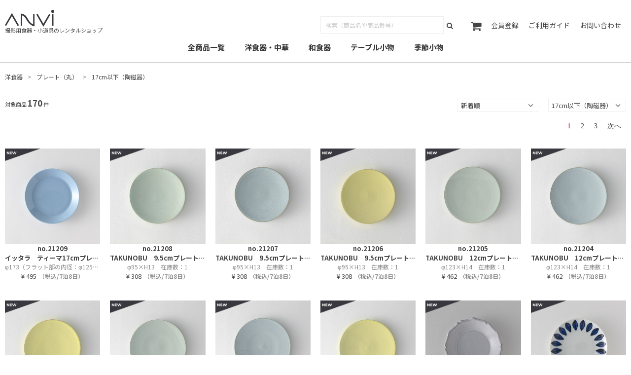

--- FILE ---
content_type: text/html; charset=UTF-8
request_url: https://anvi-osaka.com/item/foreign-style-dish/plate-round/10201-created.php?page=1
body_size: 15873
content:
 

<!DOCTYPE html>
<html lang="ja">

<head>
	<meta charset="UTF-8">
	<title>プレート（丸） > 17cm以下（陶磁器）｜アンビ</title>
	<meta name="viewport" content="width=device-width, initial-scale=1.0">
	<meta name="description" content="広告写真撮影、展示会などに使用する、テーブルトップ用小道具を扱う大阪のレンタルショップ。　約8,000種類の商品をネット上でレンタルできます。">
	<link rel="stylesheet" href="../../../css/normalize.css">
	<link rel="stylesheet" href="https://maxcdn.bootstrapcdn.com/bootstrap/3.3.7/css/bootstrap.min.css">
	<link rel="stylesheet" href="../../../css/mega-menu.css">
	<link rel="stylesheet" href="../../../css/style.css?ver=1758026136&cache=1768867014">
	<link rel="stylesheet" href="../../../fonts/font-awesome-4.5.0/css/font-awesome.min.css">
	<link rel="apple-touch-icon" sizes="57x57" href="../../../favicon/apple-touch-icon-57x57.png">
	<link rel="apple-touch-icon" sizes="60x60" href="../../../favicon/apple-touch-icon-60x60.png">
	<link rel="apple-touch-icon" sizes="72x72" href="../../../favicon/apple-touch-icon-72x72.png">
	<link rel="apple-touch-icon" sizes="76x76" href="../../../favicon/apple-touch-icon-76x76.png">
	<link rel="apple-touch-icon" sizes="114x114" href="../../../favicon/apple-touch-icon-114x114.png">
	<link rel="apple-touch-icon" sizes="120x120" href="../../../favicon/apple-touch-icon-120x120.png">
	<link rel="apple-touch-icon" sizes="144x144" href="../../../favicon/apple-touch-icon-144x144.png">
	<link rel="apple-touch-icon" sizes="152x152" href="../../../favicon/apple-touch-icon-152x152.png">
	<link rel="apple-touch-icon" sizes="180x180" href="../../../favicon/apple-touch-icon-180x180.png">
	<link rel="icon" type="image/png" href="../../../favicon/favicon-32x32.png" sizes="32x32">
	<link rel="icon" type="image/png" href="../../../favicon/favicon-96x96.png" sizes="96x96">
	<link rel="icon" type="image/png" href="../../../favicon/favicon-16x16.png" sizes="16x16">
	<link rel="manifest" href="../../../favicon/manifest.json">
	<link rel="mask-icon" href="../../../favicon/safari-pinned-tab.svg" color="#8C2554">
	<meta name="msapplication-TileColor" content="#da532c">
	<meta name="msapplication-TileImage" content="../../../favicon/mstile-144x144.png">
	<meta name="theme-color" content="#ffffff">

	<!-- Google tag (gtag.js) -->
	<script async src="https://www.googletagmanager.com/gtag/js?id=G-XL9E39C4N3"></script>
	<script>
		window.dataLayer = window.dataLayer || [];

		function gtag() {
			dataLayer.push(arguments);
		}
		gtag('js', new Date());

		gtag('config', 'G-XL9E39C4N3');
	</script>
</head>

<body>
	<script>
  (function(i,s,o,g,r,a,m){i['GoogleAnalyticsObject']=r;i[r]=i[r]||function(){
  (i[r].q=i[r].q||[]).push(arguments)},i[r].l=1*new Date();a=s.createElement(o),
  m=s.getElementsByTagName(o)[0];a.async=1;a.src=g;m.parentNode.insertBefore(a,m)
  })(window,document,'script','https://www.google-analytics.com/analytics.js','ga');

  ga('create', 'UA-72176999-1', 'auto');
  ga('send', 'pageview');

</script>
	<!--##################################### ヘッダー ##################################### -->
	<section>
		<header class="header">
			
			<!-- グローバルナビ -->
			<div class="SMP"><!-- Font Awesome CSS -->
<link rel="stylesheet" href="/fonts/font-awesome-4.5.0/css/font-awesome.min.css">

<!-- 新しいスマホ用ナビゲーション CSS -->
<link rel="stylesheet" href="/css/mobile-nav-new.css?v=1768867014">

<!-- 緊急修正用インラインCSS -->
<style>
@media screen and (max-width: 1279px) {
    /* 最優先で上部余白を削除 */
    html, body {
        margin: 0 !important;
        padding: 0 !important;
        padding-top: 0 !important;
        margin-top: 0 !important;
        border: 0 !important;
        outline: 0 !important;
    }
    
    /* 最上部の要素に10pxの余白を追加 */
    body > *:first-child,
    body > section:first-child,
    body > .header:first-child,
    body > header:first-child {
        margin-top: 10px !important;
        padding-top: 0 !important;
    }
    
    /* SMPクラス内の要素も強制的にリセット */
    .SMP,
    .SMP > *,
    .SMP .mobile-header {
        margin-top: 0 !important;
        padding-top: 0 !important;
    }
    
    /* 必要最小限のリセット（パンくずリストなどは除外） */
    html, body, header, section, .header, .SMP {
        margin: 0 !important;
        padding: 0 !important;
        border: 0 !important;
        outline: 0 !important;
    }
    
    /* ヘッダー関連の余白を完全削除 */
    header, section, .header, .SMP {
        margin: 0 !important;
        padding: 0 !important;
        min-height: auto !important;
        height: auto !important;
    }
    
    /* 既存のスマホナビを完全に隠す */
    .SMP .gNav,
    .SMP .header__nav,
    .SMP .nav,
    .SMP .navigation {
        display: none !important;
        height: 0 !important;
        padding: 0 !important;
        margin: 0 !important;
    }
    
    /* 新しいモバイルヘッダー */
    .mobile-header {
        position: relative !important;
        top: 0 !important;
        left: 0 !important;
        right: 0 !important;
        width: 100% !important;
        margin: 0 !important;
        padding: 15px 20px !important;
        background: #fff !important;
        border-bottom: 1px solid #eee !important;
        z-index: 1000 !important;
        display: flex !important;
        align-items: center !important;
        justify-content: space-between !important;
        box-sizing: border-box !important;
    }
    
    /* bodyの調整をリセット */
    body {
        padding-top: 0 !important;
    }
    
    /* 既存のスライダーの上部余白を削除 */
    .slider {
        margin-top: 0 !important;
    }
    
    /* パンくずリストの余白を適切に設定 */
    .breadcrumb {
        margin: 15px 0 !important;
        padding: 10px 15px !important;
    }
    
    /* 検索ボックスの調整 */
    .mobile-search {
        padding: 20px 5px !important;
    }
    
    .search-input-wrapper {
        width: calc(100% - 10px) !important;
        margin: 0 5px !important;
        box-sizing: border-box !important;
        background: #fff !important;
    }
    
    .search-input-wrapper input {
        background: transparent !important;
    }
}
</style>

<!-- 新しいスマホ用ヘッダー -->
<div class="mobile-header">
    <!-- ハンバーガーメニューボタン -->
    <button class="hamburger-btn" id="hamburgerBtn">
        <span></span>
        <span></span>
        <span></span>
    </button>
    
    <!-- ロゴ -->
    <div class="mobile-logo">
        <a href="/index.php">
            <img src="/img/common/logo.svg" alt="アンビ">
        </a>
    </div>
    
    <!-- カートアイコン -->
    <div class="mobile-cart">
        <a href="/cart/cartlook.php" title="カートを見る">
            <i class="fa fa-shopping-cart" aria-hidden="true"></i>
        </a>
    </div>
</div>

<!-- オーバーレイ -->
<div class="mobile-overlay" id="mobileOverlay"></div>

<!-- サイドメニュー -->
<nav class="mobile-nav" id="mobileNav">
    <div class="mobile-nav-header">
        <button class="mobile-nav-close" id="mobileNavClose">
            <i class="fa fa-times"></i>
        </button>
    </div>
    
    <div class="mobile-nav-content">
        <!-- 検索ボックス -->
        <div class="mobile-search">
            <form method="GET" action="/search/kensaku.php">
                <input type="hidden" name="page" value="1">
                <div class="search-input-wrapper">
                    <input type="text" name="keyword" placeholder="キーワードから探す">
                    <button type="submit">
                        <i class="fa fa-search"></i>
                    </button>
                </div>
            </form>
        </div>
        
        <!-- カテゴリーから探す -->
        <div class="mobile-nav-section">
            <h3>カテゴリーから探す</h3>
        </div>
        
        <!-- 商品カテゴリー（白背景） -->
        <div class="mobile-nav-categories">
            <div class="mobile-nav-item">
                <a href="/item/all-products.php" class="nav-link-simple">全商品一覧</a>
            </div>
            
            <div class="mobile-nav-item expandable">
                <div class="nav-item-header" data-category="western">
                    <span>洋食器・中華</span>
                    <i class="fa fa-plus"></i>
                </div>
                <div class="nav-submenu" id="western-submenu">
                    <div class="submenu-item expandable">
                        <div class="submenu-header" data-subcategory="brand">
                            <span>ブランド別</span>
                            <i class="fa fa-plus"></i>
                        </div>
                        <div class="submenu-content" id="brand-content">
                            <a href="/item/foreign-style-dish/brand/10100-created.php?page=1">全ての商品</a>
                            <a href="/item/foreign-style-dish/brand/10101-created.php?page=1">リチャード・ジノリ</a>
                            <a href="/item/foreign-style-dish/brand/10102-created.php?page=1">ウエッジウッド</a>
                            <a href="/item/foreign-style-dish/brand/10103-created.php?page=1">ノリタケ</a>
                            <a href="/item/foreign-style-dish/brand/10104-created.php?page=1">ロイヤルコペンハーゲン</a>
                            <a href="/item/foreign-style-dish/brand/10105-created.php?page=1">ベルナルド</a>
                            <a href="/item/foreign-style-dish/brand/10106-created.php?page=1">アスティエ・ド・ヴィラット</a>
                            <a href="/item/foreign-style-dish/brand/10107-created.php?page=1">ライヒェンバッハ</a>
                            <a href="/item/foreign-style-dish/brand/10108-created.php?page=1">ビレロイ＆ボッホ</a>
                            <a href="/item/foreign-style-dish/brand/10199-created.php?page=1">その他</a>
                        </div>
                    </div>
                    
                    <div class="submenu-item expandable">
                        <div class="submenu-header" data-subcategory="plate-round">
                            <span>プレート（丸）</span>
                            <i class="fa fa-plus"></i>
                        </div>
                        <div class="submenu-content" id="plate-round-content">
                            <a href="/item/foreign-style-dish/plate-round/10200-created.php?page=1">全ての商品</a>
                            <a href="/item/foreign-style-dish/plate-round/10201-created.php?page=1">17cm以下（陶磁器）</a>
                            <a href="/item/foreign-style-dish/plate-round/10202-created.php?page=1">18～22cm（陶磁器）</a>
                            <a href="/item/foreign-style-dish/plate-round/10203-created.php?page=1">23～29cm（陶磁器）</a>
                            <a href="/item/foreign-style-dish/plate-round/10204-created.php?page=1">30cm以上（陶磁器）</a>
                            <a href="/item/foreign-style-dish/plate-round/10205-created.php?page=1">ガラス</a>
                            <a href="/item/foreign-style-dish/plate-round/10206-created.php?page=1">メタル・木製等</a>
                        </div>
                    </div>
                    
                    <div class="submenu-item expandable">
                        <div class="submenu-header" data-subcategory="plate-square">
                            <span>プレート（正方形）</span>
                            <i class="fa fa-plus"></i>
                        </div>
                        <div class="submenu-content" id="plate-square-content">
                            <a href="/item/foreign-style-dish/plate-square/10300-created.php?page=1">全ての商品</a>
                            <a href="/item/foreign-style-dish/plate-square/10301-created.php?page=1">17cm以下（陶磁器）</a>
                            <a href="/item/foreign-style-dish/plate-square/10302-created.php?page=1">18cm以上（陶磁器）</a>
                            <a href="/item/foreign-style-dish/plate-square/10303-created.php?page=1">ガラス</a>
                            <a href="/item/foreign-style-dish/plate-square/10304-created.php?page=1">メタル・木製等</a>
                        </div>
                    </div>
                    
                    <div class="submenu-item expandable">
                        <div class="submenu-header" data-subcategory="plate-rectangle">
                            <span>プレート（長方形）</span>
                            <i class="fa fa-plus"></i>
                        </div>
                        <div class="submenu-content" id="plate-rectangle-content">
                            <a href="/item/foreign-style-dish/plate-rectangle/10400-created.php?page=1">全ての商品</a>
                            <a href="/item/foreign-style-dish/plate-rectangle/10401-created.php?page=1">27cm以下（陶磁器）</a>
                            <a href="/item/foreign-style-dish/plate-rectangle/10402-created.php?page=1">28cm以上（陶磁器）</a>
                            <a href="/item/foreign-style-dish/plate-rectangle/10403-created.php?page=1">ガラス</a>
                            <a href="/item/foreign-style-dish/plate-rectangle/10404-created.php?page=1">メタル・木製等</a>
                        </div>
                    </div>
                    
                    <div class="submenu-item expandable">
                        <div class="submenu-header" data-subcategory="plate-oval">
                            <span>プレート（楕円）</span>
                            <i class="fa fa-plus"></i>
                        </div>
                        <div class="submenu-content" id="plate-oval-content">
                            <a href="/item/foreign-style-dish/plate-oval/10500-created.php?page=1">全ての商品</a>
                            <a href="/item/foreign-style-dish/plate-oval/10501-created.php?page=1">陶磁器</a>
                            <a href="/item/foreign-style-dish/plate-oval/10502-created.php?page=1">ガラス</a>
                            <a href="/item/foreign-style-dish/plate-oval/10503-created.php?page=1">メタル・木製等</a>
                        </div>
                    </div>
                    
                    <div class="submenu-item expandable">
                        <div class="submenu-header" data-subcategory="plate-variety">
                            <span>プレート（変形）</span>
                            <i class="fa fa-plus"></i>
                        </div>
                        <div class="submenu-content" id="plate-variety-content">
                            <a href="/item/foreign-style-dish/plate-variety/10600-created.php?page=1">全ての商品</a>
                            <a href="/item/foreign-style-dish/plate-variety/10601-created.php?page=1">陶磁器</a>
                            <a href="/item/foreign-style-dish/plate-variety/10602-created.php?page=1">ガラス</a>
                            <a href="/item/foreign-style-dish/plate-variety/10603-created.php?page=1">メタル・木製等</a>
                        </div>
                    </div>
                    
                    <div class="submenu-item expandable">
                        <div class="submenu-header" data-subcategory="bowl-round">
                            <span>ボール（丸・四角）</span>
                            <i class="fa fa-plus"></i>
                        </div>
                        <div class="submenu-content" id="bowl-round-content">
                            <a href="/item/foreign-style-dish/bowl-round/10700-created.php?page=1">全ての商品</a>
                            <a href="/item/foreign-style-dish/bowl-round/10701-created.php?page=1">11cm以下（陶磁器）</a>
                            <a href="/item/foreign-style-dish/bowl-round/10702-created.php?page=1">12～15cm（陶磁器）</a>
                            <a href="/item/foreign-style-dish/bowl-round/10703-created.php?page=1">16～19cm（陶磁器）</a>
                            <a href="/item/foreign-style-dish/bowl-round/10704-created.php?page=1">20～23cm（陶磁器）</a>
                            <a href="/item/foreign-style-dish/bowl-round/10705-created.php?page=1">24cm以上（陶磁器）</a>
                            <a href="/item/foreign-style-dish/bowl-round/10706-created.php?page=1">ガラス</a>
                            <a href="/item/foreign-style-dish/bowl-round/10707-created.php?page=1">メタル・木製等</a>
                        </div>
                    </div>
                    
                    <div class="submenu-item expandable">
                        <div class="submenu-header" data-subcategory="bowl-oval">
                            <span>ボール（楕円）</span>
                            <i class="fa fa-plus"></i>
                        </div>
                        <div class="submenu-content" id="bowl-oval-content">
                            <a href="/item/foreign-style-dish/bowl-oval/10800-created.php?page=1">全ての商品</a>
                            <a href="/item/foreign-style-dish/bowl-oval/10801-created.php?page=1">陶磁器</a>
                            <a href="/item/foreign-style-dish/bowl-oval/10802-created.php?page=1">ガラス</a>
                            <a href="/item/foreign-style-dish/bowl-oval/10803-created.php?page=1">メタル・木製等</a>
                        </div>
                    </div>
                    
                    <div class="submenu-item expandable">
                        <div class="submenu-header" data-subcategory="bowl-variety">
                            <span>ボール（変形）</span>
                            <i class="fa fa-plus"></i>
                        </div>
                        <div class="submenu-content" id="bowl-variety-content">
                            <a href="/item/foreign-style-dish/bowl-variety/10900-created.php?page=1">全ての商品</a>
                            <a href="/item/foreign-style-dish/bowl-variety/10901-created.php?page=1">陶磁器</a>
                            <a href="/item/foreign-style-dish/bowl-variety/10902-created.php?page=1">ガラス</a>
                            <a href="/item/foreign-style-dish/bowl-variety/10903-created.php?page=1">メタル・木製等</a>
                        </div>
                    </div>
                    
                    <div class="submenu-item">
                        <a href="/item/foreign-style-dish/soup/11000-created.php?page=1">スープ皿・スープカップ</a>
                    </div>
                    
                    <div class="submenu-item">
                        <a href="/item/foreign-style-dish/amuse/11100-created.php?page=1">アミューズアイテム</a>
                    </div>
                    
                    <div class="submenu-item">
                        <a href="/item/foreign-style-dish/heat-resistant/11200-created.php?page=1">グラタン・耐熱皿</a>
                    </div>
                    
                    <div class="submenu-item expandable">
                        <div class="submenu-header" data-subcategory="tea-coffee">
                            <span>ティー・コーヒー</span>
                            <i class="fa fa-plus"></i>
                        </div>
                        <div class="submenu-content" id="tea-coffee-content">
                            <a href="/item/foreign-style-dish/tea-coffee/11300-created.php?page=1">全ての商品</a>
                            <a href="/item/foreign-style-dish/tea-coffee/11301-created.php?page=1">カップ＆ソーサー</a>
                            <a href="/item/foreign-style-dish/tea-coffee/11302-created.php?page=1">マグカップ・タンブラー</a>
                            <a href="/item/foreign-style-dish/tea-coffee/11303-created.php?page=1">ポット</a>
                            <a href="/item/foreign-style-dish/tea-coffee/11304-created.php?page=1">シュガーポット</a>
                            <a href="/item/foreign-style-dish/tea-coffee/11305-created.php?page=1">クリーマー</a>
                            <a href="/item/foreign-style-dish/tea-coffee/11306-created.php?page=1">関連商品</a>
                        </div>
                    </div>
                    
                    <div class="submenu-item expandable">
                        <div class="submenu-header" data-subcategory="glass">
                            <span>グラス</span>
                            <i class="fa fa-plus"></i>
                        </div>
                        <div class="submenu-content" id="glass-content">
                            <a href="/item/foreign-style-dish/glass/11400-created.php?page=1">全ての商品</a>
                            <a href="/item/foreign-style-dish/glass/11401-created.php?page=1">ワイン</a>
                            <a href="/item/foreign-style-dish/glass/11402-created.php?page=1">シャンパン</a>
                            <a href="/item/foreign-style-dish/glass/11403-created.php?page=1">ロック</a>
                            <a href="/item/foreign-style-dish/glass/11404-created.php?page=1">タンブラー</a>
                            <a href="/item/foreign-style-dish/glass/11405-created.php?page=1">ゴブレット</a>
                            <a href="/item/foreign-style-dish/glass/11406-created.php?page=1">ビール</a>
                            <a href="/item/foreign-style-dish/glass/11407-created.php?page=1">リキュール</a>
                            <a href="/item/foreign-style-dish/glass/11408-created.php?page=1">バカラ</a>
                            <a href="/item/foreign-style-dish/glass/11409-created.php?page=1">デカンタ</a>
                            <a href="/item/foreign-style-dish/glass/11410-created.php?page=1">ピッチャー・ジャグ</a>
                            <a href="/item/foreign-style-dish/glass/11411-created.php?page=1">デザートグラス</a>
                            <a href="/item/foreign-style-dish/glass/11412-created.php?page=1">その他</a>
                        </div>
                    </div>
                    
                    <div class="submenu-item expandable">
                        <div class="submenu-header" data-subcategory="cutlery">
                            <span>カトラリー</span>
                            <i class="fa fa-plus"></i>
                        </div>
                        <div class="submenu-content" id="cutlery-content">
                            <a href="/item/foreign-style-dish/cutlery/11500-created.php?page=1">全ての商品</a>
                            <a href="/item/foreign-style-dish/cutlery/11501-created.php?page=1">ディナーナイフ</a>
                            <a href="/item/foreign-style-dish/cutlery/11502-created.php?page=1">ディナーフォーク</a>
                            <a href="/item/foreign-style-dish/cutlery/11503-created.php?page=1">ディナースプーン</a>
                            <a href="/item/foreign-style-dish/cutlery/11504-created.php?page=1">デザートナイフ</a>
                            <a href="/item/foreign-style-dish/cutlery/11505-created.php?page=1">デザートフォーク</a>
                            <a href="/item/foreign-style-dish/cutlery/11506-created.php?page=1">デザートスプーン</a>
                            <a href="/item/foreign-style-dish/cutlery/11507-created.php?page=1">ケーキフォーク</a>
                            <a href="/item/foreign-style-dish/cutlery/11508-created.php?page=1">ティー・コーヒースプーン</a>
                            <a href="/item/foreign-style-dish/cutlery/11509-created.php?page=1">スープスプーン</a>
                            <a href="/item/foreign-style-dish/cutlery/11510-created.php?page=1">フィッシュナイフ・フォーク</a>
                            <a href="/item/foreign-style-dish/cutlery/11511-created.php?page=1">バターナイフ</a>
                            <a href="/item/foreign-style-dish/cutlery/11512-created.php?page=1">サービスナイフ・フォーク・スプーン</a>
                            <a href="/item/foreign-style-dish/cutlery/11513-created.php?page=1">ケーキサーバー・トング</a>
                            <a href="/item/foreign-style-dish/cutlery/11514-created.php?page=1">カトラリーレスト</a>
                            <a href="/item/foreign-style-dish/cutlery/11515-created.php?page=1">その他</a>
                        </div>
                    </div>
                    
                    <div class="submenu-item">
                        <a href="/item/foreign-style-dish/china-asia/11600-created.php?page=1">中華・アジア</a>
                    </div>
                    
                    <div class="submenu-item">
                        <a href="/item/foreign-style-dish/other/11700-created.php?page=1">その他</a>
                    </div>
                </div>
            </div>
            
            <div class="mobile-nav-item expandable">
                <div class="nav-item-header" data-category="japanese">
                    <span>和食器</span>
                    <i class="fa fa-plus"></i>
                </div>
                <div class="nav-submenu" id="japanese-submenu">
                    <div class="submenu-item expandable">
                        <div class="submenu-header" data-subcategory="maru">
                            <span>丸皿</span>
                            <i class="fa fa-plus"></i>
                        </div>
                        <div class="submenu-content" id="maru-content">
                            <a href="/item/japanese-dish/maru/20100-created.php?page=1">全ての商品</a>
                            <a href="/item/japanese-dish/maru/20101-created.php?page=1">17cm以下（陶磁器）</a>
                            <a href="/item/japanese-dish/maru/20102-created.php?page=1">18～28cm（陶磁器）</a>
                            <a href="/item/japanese-dish/maru/20103-created.php?page=1">29cm以上（陶磁器）</a>
                            <a href="/item/japanese-dish/maru/20104-created.php?page=1">ガラス</a>
                            <a href="/item/japanese-dish/maru/20105-created.php?page=1">漆器・木製他</a>
                        </div>
                    </div>
                    
                    <div class="submenu-item expandable">
                        <div class="submenu-header" data-subcategory="seikaku">
                            <span>正角皿</span>
                            <i class="fa fa-plus"></i>
                        </div>
                        <div class="submenu-content" id="seikaku-content">
                            <a href="/item/japanese-dish/seikaku/20200-created.php?page=1">全ての商品</a>
                            <a href="/item/japanese-dish/seikaku/20201-created.php?page=1">17cm以下（陶磁器）</a>
                            <a href="/item/japanese-dish/seikaku/20202-created.php?page=1">18～28cm（陶磁器）</a>
                            <a href="/item/japanese-dish/seikaku/20203-created.php?page=1">29cm以上（陶磁器）</a>
                            <a href="/item/japanese-dish/seikaku/20204-created.php?page=1">ガラス</a>
                            <a href="/item/japanese-dish/seikaku/20205-created.php?page=1">漆器・木製他</a>
                        </div>
                    </div>
                    
                    <div class="submenu-item expandable">
                        <div class="submenu-header" data-subcategory="choukaku">
                            <span>長角皿</span>
                            <i class="fa fa-plus"></i>
                        </div>
                        <div class="submenu-content" id="choukaku-content">
                            <a href="/item/japanese-dish/choukaku/20300-created.php?page=1">全ての商品</a>
                            <a href="/item/japanese-dish/choukaku/20301-created.php?page=1">17cm以下（陶磁器）</a>
                            <a href="/item/japanese-dish/choukaku/20302-created.php?page=1">18～34cm（陶磁器）</a>
                            <a href="/item/japanese-dish/choukaku/20303-created.php?page=1">35cm以上（陶磁器）</a>
                            <a href="/item/japanese-dish/choukaku/20304-created.php?page=1">ガラス</a>
                            <a href="/item/japanese-dish/choukaku/20305-created.php?page=1">漆器・木製他</a>
                        </div>
                    </div>
                    
                    <div class="submenu-item expandable">
                        <div class="submenu-header" data-subcategory="daen">
                            <span>楕円皿</span>
                            <i class="fa fa-plus"></i>
                        </div>
                        <div class="submenu-content" id="daen-content">
                            <a href="/item/japanese-dish/daen/20400-created.php?page=1">全ての商品</a>
                            <a href="/item/japanese-dish/daen/20401-created.php?page=1">23cm以下（陶磁器）</a>
                            <a href="/item/japanese-dish/daen/20402-created.php?page=1">24cm以上（陶磁器）</a>
                            <a href="/item/japanese-dish/daen/20403-created.php?page=1">ガラス</a>
                            <a href="/item/japanese-dish/daen/20404-created.php?page=1">漆器・木製他</a>
                        </div>
                    </div>
                    
                    <div class="submenu-item expandable">
                        <div class="submenu-header" data-subcategory="henkei">
                            <span>変形皿</span>
                            <i class="fa fa-plus"></i>
                        </div>
                        <div class="submenu-content" id="henkei-content">
                            <a href="/item/japanese-dish/henkei/20500-created.php?page=1">全ての商品</a>
                            <a href="/item/japanese-dish/henkei/20501-created.php?page=1">17cm以下（陶磁器）</a>
                            <a href="/item/japanese-dish/henkei/20502-created.php?page=1">18cm以上（陶磁器）</a>
                            <a href="/item/japanese-dish/henkei/20503-created.php?page=1">ガラス</a>
                            <a href="/item/japanese-dish/henkei/20504-created.php?page=1">漆器・木製他</a>
                        </div>
                    </div>
                    
                    <div class="submenu-item expandable">
                        <div class="submenu-header" data-subcategory="hachi">
                            <span>鉢</span>
                            <i class="fa fa-plus"></i>
                        </div>
                        <div class="submenu-content" id="hachi-content">
                            <a href="/item/japanese-dish/hachi/20600-created.php?page=1">全ての商品</a>
                            <a href="/item/japanese-dish/hachi/20601-created.php?page=1">豆鉢・珍味入れ</a>
                            <a href="/item/japanese-dish/hachi/20602-created.php?page=1">小鉢（陶磁器）</a>
                            <a href="/item/japanese-dish/hachi/20603-created.php?page=1">中鉢（陶磁器）</a>
                            <a href="/item/japanese-dish/hachi/20604-created.php?page=1">大鉢（陶磁器）</a>
                            <a href="/item/japanese-dish/hachi/20605-created.php?page=1">丼</a>
                            <a href="/item/japanese-dish/hachi/20606-created.php?page=1">ガラス</a>
                            <a href="/item/japanese-dish/hachi/20607-created.php?page=1">漆器・木製他</a>
                        </div>
                    </div>
                    
                    <div class="submenu-item expandable">
                        <div class="submenu-header" data-subcategory="wan">
                            <span>碗・椀</span>
                            <i class="fa fa-plus"></i>
                        </div>
                        <div class="submenu-content" id="wan-content">
                            <a href="/item/japanese-dish/wan/20700-created.php?page=1">全ての商品</a>
                            <a href="/item/japanese-dish/wan/20701-created.php?page=1">飯碗</a>
                            <a href="/item/japanese-dish/wan/20702-created.php?page=1">蓋付碗</a>
                            <a href="/item/japanese-dish/wan/20703-created.php?page=1">椀</a>
                        </div>
                    </div>
                    
                    <div class="submenu-item expandable">
                        <div class="submenu-header" data-subcategory="japanese-cutlery">
                            <span>箸・カトラリー</span>
                            <i class="fa fa-plus"></i>
                        </div>
                        <div class="submenu-content" id="japanese-cutlery-content">
                            <a href="/item/japanese-dish/cutlery/20800-created.php?page=1">全ての商品</a>
                            <a href="/item/japanese-dish/cutlery/20801-created.php?page=1">箸</a>
                            <a href="/item/japanese-dish/cutlery/20802-created.php?page=1">箸置</a>
                            <a href="/item/japanese-dish/cutlery/20803-created.php?page=1">フォーク・菓子楊枝</a>
                            <a href="/item/japanese-dish/cutlery/20804-created.php?page=1">スプーン</a>
                            <a href="/item/japanese-dish/cutlery/20805-created.php?page=1">レンゲ</a>
                        </div>
                    </div>
                    
                    <div class="submenu-item expandable">
                        <div class="submenu-header" data-subcategory="soba">
                            <span>蕎麦</span>
                            <i class="fa fa-plus"></i>
                        </div>
                        <div class="submenu-content" id="soba-content">
                            <a href="/item/japanese-dish/soba/20900-created.php?page=1">全ての商品</a>
                            <a href="/item/japanese-dish/soba/20901-created.php?page=1">蕎麦器・その他</a>
                            <a href="/item/japanese-dish/soba/20902-created.php?page=1">蕎麦猪口</a>
                        </div>
                    </div>
                    
                    <div class="submenu-item expandable">
                        <div class="submenu-header" data-subcategory="chaki">
                            <span>茶器</span>
                            <i class="fa fa-plus"></i>
                        </div>
                        <div class="submenu-content" id="chaki-content">
                            <a href="/item/japanese-dish/chaki/21000-created.php?page=1">全ての商品</a>
                            <a href="/item/japanese-dish/chaki/21001-created.php?page=1">急須・土瓶</a>
                            <a href="/item/japanese-dish/chaki/21002-created.php?page=1">湯呑</a>
                            <a href="/item/japanese-dish/chaki/21003-created.php?page=1">茶托</a>
                            <a href="/item/japanese-dish/chaki/21004-created.php?page=1">冷茶グラス</a>
                            <a href="/item/japanese-dish/chaki/21005-created.php?page=1">茶道</a>
                            <a href="/item/japanese-dish/chaki/21006-created.php?page=1">その他</a>
                        </div>
                    </div>
                    
                    <div class="submenu-item expandable">
                        <div class="submenu-header" data-subcategory="syuki">
                            <span>酒器</span>
                            <i class="fa fa-plus"></i>
                        </div>
                        <div class="submenu-content" id="syuki-content">
                            <a href="/item/japanese-dish/syuki/21100-created.php?page=1">全ての商品</a>
                            <a href="/item/japanese-dish/syuki/21101-created.php?page=1">徳利・片口</a>
                            <a href="/item/japanese-dish/syuki/21102-created.php?page=1">盃・猪口</a>
                            <a href="/item/japanese-dish/syuki/21103-created.php?page=1">枡</a>
                        </div>
                    </div>
                    
                    <div class="submenu-item expandable">
                        <div class="submenu-header" data-subcategory="japanese-other">
                            <span>その他食器</span>
                            <i class="fa fa-plus"></i>
                        </div>
                        <div class="submenu-content" id="japanese-other-content">
                            <a href="/item/japanese-dish/other-dish/21200-created.php?page=1">全ての商品</a>
                            <a href="/item/japanese-dish/other-dish/21201-created.php?page=1">重箱</a>
                            <a href="/item/japanese-dish/other-dish/21202-created.php?page=1">弁当箱</a>
                            <a href="/item/japanese-dish/other-dish/21203-created.php?page=1">鍋物</a>
                            <a href="/item/japanese-dish/other-dish/21204-created.php?page=1">その他</a>
                        </div>
                    </div>
                </div>
            </div>
            
            <div class="mobile-nav-item expandable">
                <div class="nav-item-header" data-category="tableware">
                    <span>テーブル小物</span>
                    <i class="fa fa-plus"></i>
                </div>
                <div class="nav-submenu" id="tableware-submenu">
                    <div class="submenu-item expandable">
                        <div class="submenu-header" data-subcategory="fabric">
                            <span>ファブリック</span>
                            <i class="fa fa-plus"></i>
                        </div>
                        <div class="submenu-content" id="fabric-content">
                            <a href="/item/tableware/fabric/30100-created.php?page=1">全ての商品</a>
                            <a href="/item/tableware/fabric/30101-created.php?page=1">テーブルクロス｜赤・黄・ピンク系</a>
                            <a href="/item/tableware/fabric/30102-created.php?page=1">テーブルクロス｜ブルー系</a>
                            <a href="/item/tableware/fabric/30103-created.php?page=1">テーブルクロス｜白・ベージュ系</a>
                            <a href="/item/tableware/fabric/30104-created.php?page=1">テーブルクロス｜チェック柄</a>
                            <a href="/item/tableware/fabric/30105-created.php?page=1">テーブルクロス｜円・楕円形</a>
                            <a href="/item/tableware/fabric/30106-created.php?page=1">テーブルクロス｜その他</a>
                            <a href="/item/tableware/fabric/30107-created.php?page=1">テーブルランナー・テーブルセンター</a>
                            <a href="/item/tableware/fabric/30108-created.php?page=1">ランチョンマット｜39cm以下</a>
                            <a href="/item/tableware/fabric/30109-created.php?page=1">ランチョンマット｜40cm以上</a>
                            <a href="/item/tableware/fabric/30110-created.php?page=1">ドイリー</a>
                            <a href="/item/tableware/fabric/30111-created.php?page=1">ナプキン</a>
                            <a href="/item/tableware/fabric/30115-created.php?page=1">帯・帯地布</a>
                            <a href="/item/tableware/fabric/30116-created.php?page=1">半襟</a>
                            <a href="/item/tableware/fabric/30117-created.php?page=1">風呂敷</a>
                            <a href="/item/tableware/fabric/30118-created.php?page=1">日本手ぬぐい</a>
                            <a href="/item/tableware/fabric/30120-created.php?page=1">ふくさ</a>
                            <a href="/item/tableware/fabric/30121-created.php?page=1">アジア</a>
                            <a href="/item/tableware/fabric/30122-created.php?page=1">その他</a>
                        </div>
                    </div>
                    
                    <div class="submenu-item expandable">
                        <div class="submenu-header" data-subcategory="tray">
                            <span>トレー・お盆・シート</span>
                            <i class="fa fa-plus"></i>
                        </div>
                        <div class="submenu-content" id="tray-content">
                            <a href="/item/tableware/tray/30200-created.php?page=1">全ての商品</a>
                            <a href="/item/tableware/tray/30201-created.php?page=1">トレー（シルバー・メタル）</a>
                            <a href="/item/tableware/tray/30202-created.php?page=1">トレー（その他）</a>
                            <a href="/item/tableware/tray/30203-created.php?page=1">お盆（丸・楕円）</a>
                            <a href="/item/tableware/tray/30204-created.php?page=1">お盆（角）</a>
                            <a href="/item/tableware/tray/30205-created.php?page=1">お盆（半月）</a>
                            <a href="/item/tableware/tray/30206-created.php?page=1">お盆（変形）</a>
                            <a href="/item/tableware/tray/30207-created.php?page=1">シート</a>
                        </div>
                    </div>
                    
                    <div class="submenu-item expandable">
                        <div class="submenu-header" data-subcategory="kitchen">
                            <span>キッチン</span>
                            <i class="fa fa-plus"></i>
                        </div>
                        <div class="submenu-content" id="kitchen-content">
                            <a href="/item/tableware/kitchen/30300-created.php?page=1">全ての商品</a>
                            <a href="/item/tableware/kitchen/30301-created.php?page=1">スケール</a>
                            <a href="/item/tableware/kitchen/30302-created.php?page=1">キャニスター</a>
                            <a href="/item/tableware/kitchen/30303-created.php?page=1">カッティングボード</a>
                            <a href="/item/tableware/kitchen/30304-created.php?page=1">鍋・ケトル</a>
                            <a href="/item/tableware/kitchen/30305-created.php?page=1">調理器具</a>
                            <a href="/item/tableware/kitchen/30306-created.php?page=1">その他</a>
                        </div>
                    </div>
                    
                    <div class="submenu-item expandable">
                        <div class="submenu-header" data-subcategory="seasoning">
                            <span>調味料</span>
                            <i class="fa fa-plus"></i>
                        </div>
                        <div class="submenu-content" id="seasoning-content">
                            <a href="/item/tableware/seasoning/30400-created.php?page=1">全ての商品</a>
                            <a href="/item/tableware/seasoning/30401-created.php?page=1">ドレッシング・ソース入れ</a>
                            <a href="/item/tableware/seasoning/30402-created.php?page=1">ソルト＆ペッパー</a>
                            <a href="/item/tableware/seasoning/30403-created.php?page=1">調味料入れ</a>
                        </div>
                    </div>
                    
                    <div class="submenu-item">
                        <a href="/item/tableware/coaster/30500-created.php?page=1">コースター</a>
                    </div>
                    
                    <div class="submenu-item">
                        <a href="/item/tableware/wine-bar/30600-created.php?page=1">ワイン・バー</a>
                    </div>
                    
                    <div class="submenu-item expandable">
                        <div class="submenu-header" data-subcategory="basket">
                            <span>バスケット・籠・ざる</span>
                            <i class="fa fa-plus"></i>
                        </div>
                        <div class="submenu-content" id="basket-content">
                            <a href="/item/tableware/basket/30700-created.php?page=1">全ての商品</a>
                            <a href="/item/tableware/basket/30701-created.php?page=1">バスケット</a>
                            <a href="/item/tableware/basket/30702-created.php?page=1">籠・ざる</a>
                        </div>
                    </div>

                    <div class="submenu-item expandable">
                        <div class="submenu-header" data-subcategory="interior-other">
                            <span>インテリア</span>
                            <i class="fa fa-plus"></i>
                        </div>
                        <div class="submenu-content" id="interior-other-content">
                            <a href="/item/tableware/interior/31300-created.php?page=1">全ての商品</a>
                            <a href="/item/tableware/interior/31301-created.php?page=1">洋書</a>
                            <a href="/item/tableware/interior/31302-created.php?page=1">デスク小物</a>
                            <a href="/item/tableware/interior/31303-created.php?page=1">花器</a>
                            <a href="/item/tableware/interior/31304-created.php?page=1">アートフラワー・フェイクフード</a>
                            <a href="/item/tableware/interior/31305-created.php?page=1">時計</a>
                            <a href="/item/tableware/interior/31306-created.php?page=1">キャンドルスタンド</a>
                            <a href="/item/tableware/interior/31307-created.php?page=1">置物</a>
                            <a href="/item/tableware/interior/31308-created.php?page=1">小物入れ</a>
                            <a href="/item/tableware/interior/31309-created.php?page=1">和小物</a>
                            <a href="/item/tableware/interior/31310-created.php?page=1">扇</a>
                            <a href="/item/tableware/interior/31311-created.php?page=1">うちわ</a>
                            <a href="/item/tableware/interior/31312-created.php?page=1">組紐</a>
                            <a href="/item/tableware/interior/31313-created.php?page=1">お膳等</a>
                            <a href="/item/tableware/interior/31314-created.php?page=1">その他（洋）</a>
                            <a href="/item/tableware/interior/31315-created.php?page=1">その他（和）</a>
                        </div>
                    </div>
                    
                    <div class="submenu-item">
                        <a href="/item/tableware/compote/30800-created.php?page=1">コンポート・ケーキスタンド</a>
                    </div>
                    
                    <div class="submenu-item">
                        <a href="/item/tableware/napkin-ring/30900-created.php?page=1">ナプキンリング</a>
                    </div>
                    
                    <div class="submenu-item">
                        <a href="/item/tableware/cheese/31000-created.php?page=1">チーズ関連</a>
                    </div>
                    
                    <div class="submenu-item">
                        <a href="/item/tableware/board/31100-created.php?page=1">天板・素材</a>
                    </div>
                    
                    <div class="submenu-item expandable">
                        <div class="submenu-header" data-subcategory="tableware-other">
                            <span>その他</span>
                            <i class="fa fa-plus"></i>
                        </div>
                        <div class="submenu-content" id="tableware-other-content">
                            <a href="/item/tableware/other/31200-created.php?page=1">全ての商品</a>
                            <a href="/item/tableware/other/31201-created.php?page=1">洋</a>
                            <a href="/item/tableware/other/31202-created.php?page=1">和</a>
                            <a href="/item/tableware/other/31203-created.php?page=1">中国</a>
                        </div>
                    </div>
                </div>
            </div>
                        
            <div class="mobile-nav-item expandable">
                <div class="nav-item-header" data-category="seasonal">
                    <span>季節小物</span>
                    <i class="fa fa-plus"></i>
                </div>
                <div class="nav-submenu" id="seasonal-submenu">
                    <div class="submenu-item expandable">
                        <div class="submenu-header" data-subcategory="shogatsu">
                            <span>正月</span>
                            <i class="fa fa-plus"></i>
                        </div>
                        <div class="submenu-content" id="shogatsu-content">
                            <a href="/item/seasonal/shogatsu/50100-created.php?page=1">全ての商品</a>
                            <a href="/item/seasonal/shogatsu/50101-created.php?page=1">屠蘇器</a>
                            <a href="/item/seasonal/shogatsu/50102-created.php?page=1">屠蘇飾り</a>
                            <a href="/item/seasonal/shogatsu/50103-created.php?page=1">重箱</a>
                            <a href="/item/seasonal/shogatsu/50104-created.php?page=1">祝箸</a>
                            <a href="/item/seasonal/shogatsu/50105-created.php?page=1">独楽</a>
                            <a href="/item/seasonal/shogatsu/50106-created.php?page=1">手まり・お手玉</a>
                            <a href="/item/seasonal/shogatsu/50107-created.php?page=1">食器</a>
                            <a href="/item/seasonal/shogatsu/50108-created.php?page=1">その他</a>
                        </div>
                    </div>
                    
                    <div class="submenu-item expandable">
                        <div class="submenu-header" data-subcategory="christmas">
                            <span>クリスマス</span>
                            <i class="fa fa-plus"></i>
                        </div>
                        <div class="submenu-content" id="christmas-content">
                            <a href="/item/seasonal/christmas/50200-created.php?page=1">全ての商品</a>
                            <a href="/item/seasonal/christmas/50201-created.php?page=1">ツリー</a>
                            <a href="/item/seasonal/christmas/50202-created.php?page=1">小物</a>
                            <a href="/item/seasonal/christmas/50203-created.php?page=1">オーナメント</a>
                            <a href="/item/seasonal/christmas/50204-created.php?page=1">リース</a>
                            <a href="/item/seasonal/christmas/50205-created.php?page=1">ファブリック</a>
                        </div>
                    </div>
                    
                    <div class="submenu-item">
                        <a href="/item/seasonal/other/50300-created.php?page=1">その他</a>
                    </div>
                </div>
            </div>
        </div>
        
        <!-- その他のメニュー（グレー背景） -->
        <div class="mobile-nav-others">
            <div class="mobile-nav-item">
                <a href="/register/form.php" class="nav-link-simple">会員登録</a>
            </div>
            
            <div class="mobile-nav-item">
                <a href="/guide.php" class="nav-link-simple">ご利用ガイド</a>
            </div>
            
            <div class="mobile-nav-item">
                <a href="/contact.php" class="nav-link-simple">お問い合わせ</a>
            </div>
        </div>
        
        <!-- インスタグラムリンク -->
        <div class="mobile-nav-social">
            <a href="https://www.instagram.com/anvi_rental/" target="_blank" class="instagram-link">
                <i class="fa fa-instagram"></i>
                <span>Instagram</span>
            </a>
        </div>
    </div>
</nav>

<script>
document.addEventListener('DOMContentLoaded', function() {
    const hamburgerBtn = document.getElementById('hamburgerBtn');
    const mobileNav = document.getElementById('mobileNav');
    const mobileOverlay = document.getElementById('mobileOverlay');
    const mobileNavClose = document.getElementById('mobileNavClose');
    
    // メニューを開く
    function openMenu() {
        mobileNav.classList.add('active');
        mobileOverlay.classList.add('active');
        document.body.style.overflow = 'hidden';
    }
    
    // メニューを閉じる
    function closeMenu() {
        mobileNav.classList.remove('active');
        mobileOverlay.classList.remove('active');
        document.body.style.overflow = '';
    }
    
    // イベントリスナー
    hamburgerBtn.addEventListener('click', openMenu);
    mobileNavClose.addEventListener('click', closeMenu);
    mobileOverlay.addEventListener('click', closeMenu);
    
    // カテゴリーの展開/折りたたみ
    document.querySelectorAll('.nav-item-header').forEach(header => {
        header.addEventListener('click', function() {
            const category = this.dataset.category;
            const submenu = document.getElementById(category + '-submenu');
            const icon = this.querySelector('i');
            
            if (submenu.classList.contains('active')) {
                submenu.classList.remove('active');
                icon.classList.remove('fa-minus');
                icon.classList.add('fa-plus');
            } else {
                // 他のサブメニューを閉じる
                document.querySelectorAll('.nav-submenu.active').forEach(menu => {
                    menu.classList.remove('active');
                });
                document.querySelectorAll('.nav-item-header i').forEach(i => {
                    i.classList.remove('fa-minus');
                    i.classList.add('fa-plus');
                });
                
                submenu.classList.add('active');
                icon.classList.remove('fa-plus');
                icon.classList.add('fa-minus');
            }
        });
    });
    
    // サブカテゴリーの展開/折りたたみ
    document.querySelectorAll('.submenu-header').forEach(header => {
        header.addEventListener('click', function() {
            const subcategory = this.dataset.subcategory;
            const content = document.getElementById(subcategory + '-content');
            const icon = this.querySelector('i');
            
            if (content.classList.contains('active')) {
                content.classList.remove('active');
                icon.classList.remove('fa-minus');
                icon.classList.add('fa-plus');
            } else {
                content.classList.add('active');
                icon.classList.remove('fa-plus');
                icon.classList.add('fa-minus');
            }
        });
    });
});
</script>
 </div>
			<div class="PC"><!--################## グローバルナビ ################## -->
<div class="navbar__pc navbar-default navbar-static-top">
  <div class="header__nav">
		<div class="navbar-header">
			<div class="header__logo"><a href="/index.php">
				<img src="/img/common/logo.svg" alt="logo"><span>撮影用食器・小道具のレンタルショップ</span></a>
			</div>
    </div>
		<ul class="header__right">
			<li>
				<form class="header__search" method="GET" action="/search/kensaku.php">
					<input type="hidden" name="page" value="1">
					<input type="text" name="keyword" placeholder="検索（商品名や商品番号）">
					<button type="submit"><i class="fa fa-search"></i></button>
				</form>
			</li>
			<li class="header__cart-icon"><a href="/cart/cartlook.php" title="カートを見る"><i class="fa fa-shopping-cart" aria-hidden="true"></i></a></li>
			<li><a href="/register/form.php">会員登録</a></li>
			<li><a href="/guide.php">ご利用ガイド</a></li>
			<li><a href="/contact.php">お問い合わせ</a></li>
		</ul>
	</div>
	<div class="navbar__menu">
		<ul class="nav navbar-nav">
			<li><a href="/item/all-products.php" class="navbar__title">全商品一覧</a></li>
			<li class="dropdown menu-large">
				<a href="#" class="dropdown-toggle navbar__title" data-toggle="dropdown">洋食器・中華</a>          
				<ul class="dropdown-menu megamenu row">
					<li class="col-sm-3">
						<ul>
							<li class="dropdown__header">ブランド別</li>
							<li><a href="/item/foreign-style-dish/brand/10100-created.php?page=1">全ての商品</a></li>
							<li><a href="/item/foreign-style-dish/brand/10101-created.php?page=1">リチャード・ジノリ</a></li>
							<li><a href="/item/foreign-style-dish/brand/10102-created.php?page=1">ウエッジウッド</a></li>
							<li><a href="/item/foreign-style-dish/brand/10103-created.php?page=1">ノリタケ</a></li>
							<li><a href="/item/foreign-style-dish/brand/10104-created.php?page=1">ロイヤルコペンハーゲン</a></li>
							<li><a href="/item/foreign-style-dish/brand/10105-created.php?page=1">ベルナルド</a></li>
							<li><a href="/item/foreign-style-dish/brand/10106-created.php?page=1">アスティエ・ド・ヴィラット</a></li>
							<li><a href="/item/foreign-style-dish/brand/10107-created.php?page=1">ライヒェンバッハ</a></li>
							<li><a href="/item/foreign-style-dish/brand/10108-created.php?page=1">ビレロイ＆ボッホ</a></li>
							<li><a href="/item/foreign-style-dish/brand/10199-created.php?page=1">その他</a></li>

							<li class="divider"></li>

							<li class="dropdown__header">プレート（丸）</li>
							<li><a href="/item/foreign-style-dish/plate-round/10200-created.php?page=1">全ての商品</a></li>
							<li><a href="/item/foreign-style-dish/plate-round/10201-created.php?page=1">17cm以下（陶磁器）</a></li>
							<li><a href="/item/foreign-style-dish/plate-round/10202-created.php?page=1">18～22cm（陶磁器）</a></li>
							<li><a href="/item/foreign-style-dish/plate-round/10203-created.php?page=1">23～29cm（陶磁器）</a></li>
							<li><a href="/item/foreign-style-dish/plate-round/10204-created.php?page=1">30cm以上（陶磁器）</a></li>
							<li><a href="/item/foreign-style-dish/plate-round/10205-created.php?page=1">ガラス</a></li>
							<li><a href="/item/foreign-style-dish/plate-round/10206-created.php?page=1">メタル・木製等</a></li>
						
							<li class="divider"></li>

							<li class="dropdown__header">プレート（正方形）</li>
							<li><a href="/item/foreign-style-dish/plate-square/10300-created.php?page=1">全ての商品</a></li>
							<li><a href="/item/foreign-style-dish/plate-square/10301-created.php?page=1">17cm以下（陶磁器）</a></li>
							<li><a href="/item/foreign-style-dish/plate-square/10302-created.php?page=1">18cm以上（陶磁器）</a></li>
							<li><a href="/item/foreign-style-dish/plate-square/10303-created.php?page=1">ガラス</a></li>
							<li><a href="/item/foreign-style-dish/plate-square/10304-created.php?page=1">メタル・木製等</a></li>

							<li class="divider"></li>

							<li class="dropdown__header">プレート（長方形）</li>
							<li><a href="/item/foreign-style-dish/plate-rectangle/10400-created.php?page=1">全ての商品</a></li>
							<li><a href="/item/foreign-style-dish/plate-rectangle/10401-created.php?page=1">27cm以下（陶磁器）</a></li>
							<li><a href="/item/foreign-style-dish/plate-rectangle/10402-created.php?page=1">28cm以上（陶磁器）</a></li>
							<li><a href="/item/foreign-style-dish/plate-rectangle/10403-created.php?page=1">ガラス</a></li>
							<li><a href="/item/foreign-style-dish/plate-rectangle/10404-created.php?page=1">メタル・木製等</a></li>
						</ul>
					</li>
					<li class="col-sm-3">
						<ul>
							<li class="dropdown__header">プレート（楕円）</li>
							<li><a href="/item/foreign-style-dish/plate-oval/10500-created.php?page=1">全ての商品</a></li>
							<li><a href="/item/foreign-style-dish/plate-oval/10501-created.php?page=1">陶磁器</a></li>
							<li><a href="/item/foreign-style-dish/plate-oval/10502-created.php?page=1">ガラス</a></li>
							<li><a href="/item/foreign-style-dish/plate-oval/10503-created.php?page=1">メタル・木製等</a></li>
		
							<li class="divider"></li>
							<li class="dropdown__header">プレート（変形）</li>
							<li><a href="/item/foreign-style-dish/plate-variety/10600-created.php?page=1">全ての商品</a></li>
							<li><a href="/item/foreign-style-dish/plate-variety/10601-created.php?page=1">陶磁器</a></li>
							<li><a href="/item/foreign-style-dish/plate-variety/10602-created.php?page=1">ガラス</a></li>
							<li><a href="/item/foreign-style-dish/plate-variety/10603-created.php?page=1">メタル・木製等</a></li>
		
							<li class="divider"></li>

							<li class="dropdown__header">ボール（丸・四角）</li>
							<li><a href="/item/foreign-style-dish/bowl-round/10700-created.php?page=1">全ての商品</a></li>
							<li><a href="/item/foreign-style-dish/bowl-round/10701-created.php?page=1">11cm以下（陶磁器）</a></li>
							<li><a href="/item/foreign-style-dish/bowl-round/10702-created.php?page=1">12～15cm（陶磁器）</a></li>
							<li><a href="/item/foreign-style-dish/bowl-round/10703-created.php?page=1">16～19cm（陶磁器）</a></li>
							<li><a href="/item/foreign-style-dish/bowl-round/10704-created.php?page=1">20～23cm（陶磁器）</a></li>
							<li><a href="/item/foreign-style-dish/bowl-round/10705-created.php?page=1">24cm以上（陶磁器）</a></li>
							<li><a href="/item/foreign-style-dish/bowl-round/10706-created.php?page=1">ガラス</a></li>
							<li><a href="/item/foreign-style-dish/bowl-round/10707-created.php?page=1">メタル・木製等</a></li>
						
							<li class="divider"></li>

							<li class="dropdown__header">ボール（楕円）</li>
							<li><a href="/item/foreign-style-dish/bowl-oval/10800-created.php?page=1">全ての商品</a></li>
							<li><a href="/item/foreign-style-dish/bowl-oval/10801-created.php?page=1">陶磁器</a></li>
							<li><a href="/item/foreign-style-dish/bowl-oval/10802-created.php?page=1">ガラス</a></li>
							<li><a href="/item/foreign-style-dish/bowl-oval/10803-created.php?page=1">メタル・木製等</a></li>

							<li class="divider"></li>

							<li class="dropdown__header">ボール（変形）</li>
							<li><a href="/item/foreign-style-dish/bowl-variety/10900-created.php?page=1">全ての商品</a></li>
							<li><a href="/item/foreign-style-dish/bowl-variety/10901-created.php?page=1">陶磁器</a></li>
							<li><a href="/item/foreign-style-dish/bowl-variety/10902-created.php?page=1">ガラス</a></li>
							<li><a href="/item/foreign-style-dish/bowl-variety/10903-created.php?page=1">メタル・木製等</a></li>
						</ul>
					</li>
					<li class="col-sm-3">
						<ul>
							<li class="dropdown__header">スープ皿・スープカップ</li>
							<li><a href="/item/foreign-style-dish/soup/11000-created.php?page=1">全ての商品</a></li>
						
							<li class="divider"></li>

							<li class="dropdown__header">アミューズアイテム</li>
							<li><a href="/item/foreign-style-dish/amuse/11100-created.php?page=1">全ての商品</a></li>

							<li class="divider"></li>

							<li class="dropdown__header">グラタン・耐熱皿</li>
							<li><a href="/item/foreign-style-dish/heat-resistant/11200-created.php?page=1">全ての商品</a></li>

							<li class="divider"></li>

							<li class="dropdown__header">ティー・コーヒー</li>
							<li><a href="/item/foreign-style-dish/tea-coffee/11300-created.php?page=1">全ての商品</a></li>
							<li><a href="/item/foreign-style-dish/tea-coffee/11301-created.php?page=1">カップ＆ソーサー</a></li>
							<li><a href="/item/foreign-style-dish/tea-coffee/11302-created.php?page=1">マグカップ・タンブラー</a></li>
							<li><a href="/item/foreign-style-dish/tea-coffee/11303-created.php?page=1">ポット</a></li>
							<li><a href="/item/foreign-style-dish/tea-coffee/11304-created.php?page=1">シュガーポット</a></li>
							<li><a href="/item/foreign-style-dish/tea-coffee/11305-created.php?page=1">クリーマー</a></li>
							<li><a href="/item/foreign-style-dish/tea-coffee/11306-created.php?page=1">関連商品</a></li>

							<li class="divider"></li>

							<li class="dropdown__header">グラス</li>
							<li><a href="/item/foreign-style-dish/glass/11400-created.php?page=1">全ての商品</a></li>
							<li><a href="/item/foreign-style-dish/glass/11401-created.php?page=1">ワイン</a></li>
							<li><a href="/item/foreign-style-dish/glass/11402-created.php?page=1">シャンパン</a></li>
							<li><a href="/item/foreign-style-dish/glass/11403-created.php?page=1">ロック</a></li>
							<li><a href="/item/foreign-style-dish/glass/11404-created.php?page=1">タンブラー</a></li>
							<li><a href="/item/foreign-style-dish/glass/11405-created.php?page=1">ゴブレット</a></li>
							<li><a href="/item/foreign-style-dish/glass/11406-created.php?page=1">ビール</a></li>
							<li><a href="/item/foreign-style-dish/glass/11407-created.php?page=1">リキュール</a></li>
							<li><a href="/item/foreign-style-dish/glass/11408-created.php?page=1">バカラ</a></li>
							<li><a href="/item/foreign-style-dish/glass/11409-created.php?page=1">デカンタ</a></li>
							<li><a href="/item/foreign-style-dish/glass/11410-created.php?page=1">ピッチャー・ジャグ</a></li>
							<li><a href="/item/foreign-style-dish/glass/11411-created.php?page=1">デザートグラス</a></li>
							<li><a href="/item/foreign-style-dish/glass/11412-created.php?page=1">その他</a></li>
						</ul>
					</li>
					<li class="col-sm-3">
						<ul>
							<li class="dropdown__header">カトラリー</li>
							<li><a href="/item/foreign-style-dish/cutlery/11500-created.php?page=1">全ての商品</a></li>
							<li><a href="/item/foreign-style-dish/cutlery/11501-created.php?page=1">ディナーナイフ</a></li>
							<li><a href="/item/foreign-style-dish/cutlery/11502-created.php?page=1">ディナーフォーク</a></li>
							<li><a href="/item/foreign-style-dish/cutlery/11503-created.php?page=1">ディナースプーン</a></li>
							<li><a href="/item/foreign-style-dish/cutlery/11504-created.php?page=1">デザートナイフ</a></li>
							<li><a href="/item/foreign-style-dish/cutlery/11505-created.php?page=1">デザートフォーク</a></li>
							<li><a href="/item/foreign-style-dish/cutlery/11506-created.php?page=1">デザートスプーン</a></li>
							<li><a href="/item/foreign-style-dish/cutlery/11507-created.php?page=1">ケーキフォーク</a></li>
							<li><a href="/item/foreign-style-dish/cutlery/11508-created.php?page=1">ティー・コーヒースプーン</a></li>
							<li><a href="/item/foreign-style-dish/cutlery/11509-created.php?page=1">スープスプーン</a></li>
							<li><a href="/item/foreign-style-dish/cutlery/11510-created.php?page=1">フィッシュナイフ・フォーク</a></li>
							<li><a href="/item/foreign-style-dish/cutlery/11511-created.php?page=1">バターナイフ</a></li>
							<li><a href="/item/foreign-style-dish/cutlery/11512-created.php?page=1">サービスナイフ・フォーク・スプーン</a></li>
							<li><a href="/item/foreign-style-dish/cutlery/11513-created.php?page=1">ケーキサーバー・トング</a></li>
							<li><a href="/item/foreign-style-dish/cutlery/11514-created.php?page=1">カトラリーレスト</a></li>
							<li><a href="/item/foreign-style-dish/cutlery/11515-created.php?page=1">その他</a></li>
		
							<li class="divider"></li>

							<li class="dropdown__header">中華・アジア</li>
							<li><a href="/item/foreign-style-dish/china-asia/11600-created.php?page=1">全ての商品</a></li>

							<li class="divider"></li>

							<li class="dropdown__header">その他</li>
							<li><a href="/item/foreign-style-dish/other/11700-created.php?page=1">全ての商品</a></li>
						</ul>
					</li>
				</ul>
			</li>

			<!-- 和食器 -->
			<li class="dropdown menu-large">
				<a href="#" class="dropdown-toggle navbar__title" data-toggle="dropdown">和食器</a>          
				<ul class="dropdown-menu megamenu row">
					<li class="col-sm-3">
						<ul>
							<li class="dropdown__header">丸皿</li>
							<li><a href="/item/japanese-dish/maru/20100-created.php?page=1">全ての商品</a></li>
							<li><a href="/item/japanese-dish/maru/20101-created.php?page=1">17cm以下（陶磁器）</a></li>
							<li><a href="/item/japanese-dish/maru/20102-created.php?page=1">18～28cm（陶磁器）</a></li>
							<li><a href="/item/japanese-dish/maru/20103-created.php?page=1">29cm以上（陶磁器）</a></li>
							<li><a href="/item/japanese-dish/maru/20104-created.php?page=1">ガラス</a></li>
							<li><a href="/item/japanese-dish/maru/20105-created.php?page=1">漆器・木製他</a></li>
	
							<li class="divider"></li>

							<li class="dropdown__header">正角皿</li>
							<li><a href="/item/japanese-dish/seikaku/20200-created.php?page=1">全ての商品</a></li>
							<li><a href="/item/japanese-dish/seikaku/20201-created.php?page=1">17cm以下（陶磁器）</a></li>
							<li><a href="/item/japanese-dish/seikaku/20202-created.php?page=1">18～28cm（陶磁器）</a></li>
							<li><a href="/item/japanese-dish/seikaku/20203-created.php?page=1">29cm以上（陶磁器）</a></li>
							<li><a href="/item/japanese-dish/seikaku/20204-created.php?page=1">ガラス</a></li>
	
							<li class="divider"></li>

							<li class="dropdown__header">長角皿</li>
							<li><a href="/item/japanese-dish/choukaku/20300-created.php?page=1">全ての商品</a></li>
							<li><a href="/item/japanese-dish/choukaku/20301-created.php?page=1">17cm以下（陶磁器）</a></li>
							<li><a href="/item/japanese-dish/choukaku/20302-created.php?page=1">18～34cm（陶磁器）</a></li>
							<li><a href="/item/japanese-dish/choukaku/20303-created.php?page=1">35cm以上（陶磁器）</a></li>
							<li><a href="/item/japanese-dish/choukaku/20304-created.php?page=1">ガラス</a></li>
							<li><a href="/item/japanese-dish/choukaku/20305-created.php?page=1">漆器・木製他</a></li>
						</ul>
					</li>

					<li class="col-sm-3">
						<ul>
							<li class="dropdown__header">楕円皿</li>
							<li><a href="/item/japanese-dish/daen/20400-created.php?page=1">全ての商品</a></li>
							<li><a href="/item/japanese-dish/daen/20401-created.php?page=1">23cm以下（陶磁器）</a></li>
							<li><a href="/item/japanese-dish/daen/20402-created.php?page=1">24cm以上（陶磁器）</a></li>
							<li><a href="/item/japanese-dish/daen/20403-created.php?page=1">ガラス</a></li>
							<li><a href="/item/japanese-dish/daen/20404-created.php?page=1">漆器・木製他</a></li>

							<li class="divider"></li>

							<li class="dropdown__header">変形皿</li>
							<li><a href="/item/japanese-dish/henkei/20500-created.php?page=1">全ての商品</a></li>
							<li><a href="/item/japanese-dish/henkei/20501-created.php?page=1">17cm以下（陶磁器）</a></li>
							<li><a href="/item/japanese-dish/henkei/20502-created.php?page=1">18cm以上（陶磁器）</a></li>
							<li><a href="/item/japanese-dish/henkei/20503-created.php?page=1">ガラス</a></li>
							<li><a href="/item/japanese-dish/henkei/20504-created.php?page=1">漆器・木製他</a></li>

							<li class="divider"></li>

							<li class="dropdown__header">鉢</li>
							<li><a href="/item/japanese-dish/hachi/20600-created.php?page=1">全ての商品</a></li>
							<li><a href="/item/japanese-dish/hachi/20601-created.php?page=1">豆鉢・珍味入れ</a></li>
							<li><a href="/item/japanese-dish/hachi/20602-created.php?page=1">小鉢（陶磁器）</a></li>
							<li><a href="/item/japanese-dish/hachi/20603-created.php?page=1">中鉢（陶磁器）</a></li>
							<li><a href="/item/japanese-dish/hachi/20604-created.php?page=1">大鉢（陶磁器）</a></li>
							<li><a href="/item/japanese-dish/hachi/20605-created.php?page=1">丼</a></li>
							<li><a href="/item/japanese-dish/hachi/20606-created.php?page=1">ガラス</a></li>
							<li><a href="/item/japanese-dish/hachi/20607-created.php?page=1">漆器・木製他</a></li>
						</ul>
					</li>

					<li class="col-sm-3">
						<ul>
							<li class="dropdown__header">碗・椀</li>
							<li><a href="/item/japanese-dish/wan/20700-created.php?page=1">全ての商品</a></li>
							<li><a href="/item/japanese-dish/wan/20701-created.php?page=1">飯碗</a></li>
							<li><a href="/item/japanese-dish/wan/20702-created.php?page=1">蓋付碗</a></li>
							<li><a href="/item/japanese-dish/wan/20703-created.php?page=1">椀</a></li>

							<li class="divider"></li>

							<li class="dropdown__header">箸・カトラリー</li>
							<li><a href="/item/japanese-dish/cutlery/20800-created.php?page=1">全ての商品</a></li>
							<li><a href="/item/japanese-dish/cutlery/20801-created.php?page=1">箸</a></li>
							<li><a href="/item/japanese-dish/cutlery/20802-created.php?page=1">箸置</a></li>
							<li><a href="/item/japanese-dish/cutlery/20803-created.php?page=1">フォーク・菓子楊枝</a></li>
							<li><a href="/item/japanese-dish/cutlery/20804-created.php?page=1">スプーン</a></li>
							<li><a href="/item/japanese-dish/cutlery/20805-created.php?page=1">レンゲ</a></li>
							
							<li class="divider"></li>

							<li class="dropdown__header">蕎麦</li>
							<li><a href="/item/japanese-dish/soba/20900-created.php?page=1">全ての商品</a></li>
							<li><a href="/item/japanese-dish/soba/20901-created.php?page=1">蕎麦器・その他</a></li>
							<li><a href="/item/japanese-dish/soba/20902-created.php?page=1">蕎麦猪口</a></li>
						</ul>
					</li>

					<li class="col-sm-3">
						<ul>
							<li class="dropdown__header">茶器</li>
							<li><a href="/item/japanese-dish/chaki/21000-created.php?page=1">全ての商品</a></li>
							<li><a href="/item/japanese-dish/chaki/21001-created.php?page=1">急須・土瓶</a></li>
							<li><a href="/item/japanese-dish/chaki/21002-created.php?page=1">湯呑</a></li>
							<li><a href="/item/japanese-dish/chaki/21003-created.php?page=1">茶托</a></li>
							<li><a href="/item/japanese-dish/chaki/21004-created.php?page=1">冷茶グラス</a></li>
							<li><a href="/item/japanese-dish/chaki/21005-created.php?page=1">茶道</a></li>
							<li><a href="/item/japanese-dish/chaki/21006-created.php?page=1">その他</a></li>

							<li class="divider"></li>

							<li class="dropdown__header">酒器</li>
							<li><a href="/item/japanese-dish/syuki/21100-created.php?page=1">全ての商品</a></li>
							<li><a href="/item/japanese-dish/syuki/21101-created.php?page=1">徳利・片口</a></li>
							<li><a href="/item/japanese-dish/syuki/21102-created.php?page=1">盃・猪口</a></li>
							<li><a href="/item/japanese-dish/syuki/21103-created.php?page=1">枡</a></li>
							
							<li class="divider"></li>

							<li class="dropdown__header">その他食器</li>
							<li><a href="/item/japanese-dish/other-dish/21200-created.php?page=1">全ての商品</a></li>
							<li><a href="/item/japanese-dish/other-dish/21201-created.php?page=1">重箱</a></li>
							<li><a href="/item/japanese-dish/other-dish/21202-created.php?page=1">弁当箱</a></li>
							<li><a href="/item/japanese-dish/other-dish/21203-created.php?page=1">鍋物</a></li>
							<li><a href="/item/japanese-dish/other-dish/21204-created.php?page=1">その他</a></li>
						</ul>
					</li>
				</ul>
			</li>

			<!-- テーブル小物 -->
			<li class="dropdown menu-large">
				<a href="#" class="dropdown-toggle navbar__title" data-toggle="dropdown">テーブル小物</a>          
				<ul class="dropdown-menu megamenu row">
					<li class="col-sm-3">
						<ul>
							<li class="dropdown__header">ファブリック</li>
							<li><a href="/item/tableware/fabric/30100-created.php?page=1">全ての商品</a></li>
							<li><a href="/item/tableware/fabric/30101-created.php?page=1">テーブルクロス｜赤・黄・ピンク系</a></li>
							<li><a href="/item/tableware/fabric/30102-created.php?page=1">テーブルクロス｜ブルー系</a></li>
							<li><a href="/item/tableware/fabric/30103-created.php?page=1">テーブルクロス｜白・ベージュ系</a></li>
							<li><a href="/item/tableware/fabric/30104-created.php?page=1">テーブルクロス｜チェック柄</a></li>
							<li><a href="/item/tableware/fabric/30105-created.php?page=1">テーブルクロス｜円・楕円形</a></li>
							<li><a href="/item/tableware/fabric/30106-created.php?page=1">テーブルクロス｜その他</a></li>
							<li><a href="/item/tableware/fabric/30107-created.php?page=1">テーブルランナー・テーブルセンター</a></li>
							<li><a href="/item/tableware/fabric/30108-created.php?page=1">ランチョンマット｜39cm以下</a></li>
							<li><a href="/item/tableware/fabric/30109-created.php?page=1">ランチョンマット｜40cm以上</a></li>
							<li><a href="/item/tableware/fabric/30110-created.php?page=1">ドイリー</a></li>
							<li><a href="/item/tableware/fabric/30111-created.php?page=1">ナプキン</a></li>
							<li><a href="/item/tableware/fabric/30115-created.php?page=1">帯・帯地布</a></li>
							<li><a href="/item/tableware/fabric/30116-created.php?page=1">半襟</a></li>
							<li><a href="/item/tableware/fabric/30117-created.php?page=1">風呂敷</a></li>
							<li><a href="/item/tableware/fabric/30118-created.php?page=1">日本手ぬぐい</a></li>
							<li><a href="/item/tableware/fabric/30120-created.php?page=1">ふくさ</a></li>
							<li><a href="/item/tableware/fabric/30121-created.php?page=1">アジア</a></li>
							<li><a href="/item/tableware/fabric/30122-created.php?page=1">その他</a></li>
							
							<li class="divider"></li>

							<li class="dropdown__header">トレー・お盆・シート</li>
							<li><a href="/item/tableware/tray/30200-created.php?page=1">全ての商品</a></li>
							<li><a href="/item/tableware/tray/30201-created.php?page=1">トレー（シルバー・メタル）</a></li>
							<li><a href="/item/tableware/tray/30202-created.php?page=1">トレー（その他）</a></li>
							<li><a href="/item/tableware/tray/30203-created.php?page=1">お盆（丸・楕円）</a></li>
							<li><a href="/item/tableware/tray/30204-created.php?page=1">お盆（角）</a></li>
							<li><a href="/item/tableware/tray/30205-created.php?page=1">お盆（半月）</a></li>
							<li><a href="/item/tableware/tray/30206-created.php?page=1">お盆（変形）</a></li>
							<li><a href="/item/tableware/tray/30207-created.php?page=1">シート</a></li>

						</ul>
					</li>

					<li class="col-sm-3">
						<ul>
							<li class="dropdown__header">キッチン</li>
							<li><a href="/item/tableware/kitchen/30300-created.php?page=1">全ての商品</a></li>
							<li><a href="/item/tableware/kitchen/30301-created.php?page=1">スケール</a></li>
							<li><a href="/item/tableware/kitchen/30302-created.php?page=1">キャニスター</a></li>
							<li><a href="/item/tableware/kitchen/30303-created.php?page=1">カッティングボード</a></li>
							<li><a href="/item/tableware/kitchen/30304-created.php?page=1">鍋・ケトル</a></li>
							<li><a href="/item/tableware/kitchen/30305-created.php?page=1">調理器具</a></li>
							<li><a href="/item/tableware/kitchen/30306-created.php?page=1">その他</a></li>
							
							<li class="divider"></li>

							<li class="dropdown__header">調味料</li>
							<li><a href="/item/tableware/seasoning/30400-created.php?page=1">全ての商品</a></li>
							<li><a href="/item/tableware/seasoning/30401-created.php?page=1">ドレッシング・ソース入れ</a></li>
							<li><a href="/item/tableware/seasoning/30402-created.php?page=1">ソルト＆ペッパー</a></li>
							<li><a href="/item/tableware/seasoning/30403-created.php?page=1">調味料入れ</a></li>

							<li class="divider"></li>

							<li class="dropdown__header">コースター</li>
							<li><a href="/item/tableware/coaster/30500-created.php?page=1">全ての商品</a></li>

							<li class="divider"></li>

							<li class="dropdown__header">ワイン・バー</li>
							<li><a href="/item/tableware/wine-bar/30600-created.php?page=1">全ての商品</a></li>

							<li class="divider"></li>

							<li class="dropdown__header">バスケット・籠・ざる</li>
							<li><a href="/item/tableware/basket/30700-created.php?page=1">全ての商品</a></li>
							<li><a href="/item/tableware/basket/30701-created.php?page=1">バスケット</a></li>
							<li><a href="/item/tableware/basket/30702-created.php?page=1">籠・ざる</a></li>
						</ul>
					</li>
					
					<li class="col-sm-3">
						<ul>
							<li class="dropdown__header">インテリア</li>
							<li><a href="/item/tableware/interior/31300-created.php?page=1">全ての商品</a></li>
							<li><a href="/item/tableware/interior/31301-created.php?page=1">洋書</a></li>
							<li><a href="/item/tableware/interior/31302-created.php?page=1">デスク小物</a></li>
							<li><a href="/item/tableware/interior/31303-created.php?page=1">花器</a></li>
							<li><a href="/item/tableware/interior/31304-created.php?page=1">アートフラワー・フェイクフード</a></li>
							<li><a href="/item/tableware/interior/31305-created.php?page=1">時計</a></li>
							<li><a href="/item/tableware/interior/31306-created.php?page=1">キャンドルスタンド</a></li>
							<li><a href="/item/tableware/interior/31307-created.php?page=1">置物</a></li>
							<li><a href="/item/tableware/interior/31308-created.php?page=1">小物入れ</a></li>
							<li><a href="/item/tableware/interior/31309-created.php?page=1">和小物</a></li>
							<li><a href="/item/tableware/interior/31310-created.php?page=1">扇</a></li>
							<li><a href="/item/tableware/interior/31311-created.php?page=1">うちわ</a></li>
							<li><a href="/item/tableware/interior/31312-created.php?page=1">組紐</a></li>
							<li><a href="/item/tableware/interior/31313-created.php?page=1">お膳等</a></li>
							<li><a href="/item/tableware/interior/31314-created.php?page=1">その他（洋）</a></li>
							<li><a href="/item/tableware/interior/31315-created.php?page=1">その他（和）</a></li>
						</ul>
					</li>
					
					<li class="col-sm-3">
						<ul>
							<li class="dropdown__header">コンポート・ケーキスタンド</li>
							<li><a href="/item/tableware/compote/30800-created.php?page=1">全ての商品</a></li>

							<li class="divider"></li>

							<li class="dropdown__header">ナプキンリング</li>
							<li><a href="/item/tableware/napkin-ring/30900-created.php?page=1">全ての商品</a></li>

							<li class="divider"></li>

							<li class="dropdown__header">チーズ関連</li>
							<li><a href="/item/tableware/cheese/31000-created.php?page=1">全ての商品</a></li>

							<li class="divider"></li>

							<li class="dropdown__header">天板・素材</li>
							<li><a href="/item/tableware/board/31100-created.php?page=1">全ての商品</a></li>

							<li class="divider"></li>

							<li class="dropdown__header">その他</li>
							<li><a href="/item/tableware/other/31200-created.php?page=1">全ての商品</a></li>
							<li><a href="/item/tableware/other/31201-created.php?page=1">洋</a></li>
							<li><a href="/item/tableware/other/31202-created.php?page=1">和</a></li>
							<li><a href="/item/tableware/other/31203-created.php?page=1">中国</a></li>
						</ul>
					</li>
				</ul>
			</li>



			<!-- 季節小物 -->
			<li class="dropdown menu-large">
				<a href="#" class="dropdown-toggle navbar__title" data-toggle="dropdown">季節小物</a>          
				<ul class="dropdown-menu megamenu row">
					<li class="col-sm-3">
						<ul>
							<li class="dropdown__header">正月</li>
							<li><a href="/item/seasonal/shogatsu/50100-created.php?page=1">全ての商品</a></li>
							<li><a href="/item/seasonal/shogatsu/50101-created.php?page=1">屠蘇器</a></li>
							<li><a href="/item/seasonal/shogatsu/50102-created.php?page=1">屠蘇飾り</a></li>
							<li><a href="/item/seasonal/shogatsu/50103-created.php?page=1">重箱</a></li>
							<li><a href="/item/seasonal/shogatsu/50104-created.php?page=1">祝箸</a></li>
							<li><a href="/item/seasonal/shogatsu/50105-created.php?page=1">独楽</a></li>
							<li><a href="/item/seasonal/shogatsu/50106-created.php?page=1">手まり・お手玉</a></li>
							<li><a href="/item/seasonal/shogatsu/50107-created.php?page=1">食器</a></li>
							<li><a href="/item/seasonal/shogatsu/50108-created.php?page=1">その他</a></li>
						</ul>
					</li>

					<li class="col-sm-3">
						<ul>
							<li class="dropdown__header">クリスマス</li>
							<li><a href="/item/seasonal/christmas/50200-created.php?page=1">全ての商品</a></li>
							<li><a href="/item/seasonal/christmas/50201-created.php?page=1">ツリー</a></li>
							<li><a href="/item/seasonal/christmas/50202-created.php?page=1">小物</a></li>
							<li><a href="/item/seasonal/christmas/50203-created.php?page=1">オーナメント</a></li>
							<li><a href="/item/seasonal/christmas/50204-created.php?page=1">リース</a></li>
							<li><a href="/item/seasonal/christmas/50205-created.php?page=1">ファブリック</a></li>
						</ul>
					</li>
					
					<li class="col-sm-3">
						<ul>
							<li class="dropdown__header">その他</li>
							<li><a href="/item/seasonal/other/50300-created.php?page=1">全ての商品</a></li>
						</ul>
					</li>
					
					<li class="col-sm-3">
						<ul>
							<li></li>
						</ul>
					</li>
				</ul>
			</li>
		</ul>
	</div>
</div>
</div>

		</header>
	</section>
	<!-- ///////////////////////////////////////////////////////////////////////////////// -->


	<!--##################################### パン屑リスト ##################################### -->
	<div class="breadcrumb"><ul class="clearfix"><li><a>洋食器</a></li><li><a>プレート（丸）</a></li><li><a>17cm以下（陶磁器）</a></li></ul></div>	<!-- ///////////////////////////////////////////////////////////////////////////////// -->


	<!--##################################### ソート ##################################### -->
	<div class="itemIndexWrap">
		<p class="clearfix">対象商品<span>170</span>件</p>		<div class="itemIndex">
			<div class="sort">
				<select class="select">
					<option value="./10201.php?page=1" selected>新着順</option>
					<option value="./10201-price-DESC.php?page=1">レンタル料金の高い順</option>
					<option value="./10201-price-ASC.php?page=1">レンタル料金の安い順</option>
					<option value="./10201-name-abc.php?page=1">商品名昇順</option>
					<option value="./10201-name-zyx.php?page=1">商品名降順</option>
					<option value="./10201-stock-DESC.php?page=1">在庫数が多い順</option>
				</select>
			</div>
			<!-- ///////////////////////////////////////////////////////////////////////////////// -->


			<!--##################################### カテゴリ選択 ##################################### -->
			<div class="sort">
				<select class="select">
					<option value="./10200-created.php?page=1">全て見る</option><option value="./10201-created.php?page=1" selected>17cm以下（陶磁器）</option><option value="./10202-created.php?page=1">18～22cm（陶磁器）</option><option value="./10203-created.php?page=1">23～29cm（陶磁器）</option><option value="./10204-created.php?page=1">30cm以上（陶磁器）</option><option value="./10205-created.php?page=1">ガラス</option><option value="./10206-created.php?page=1">メタル・木製等</option>				</select>
			</div>
		</div>
	</div>
	<!-- ///////////////////////////////////////////////////////////////////////////////// -->


	<!--##################################### ページング上 ##################################### -->
		<div class="pager clearfix">
		<ul>
															<li><span><a href="?page=1">1</a></span></li>
																<li><a href="?page=2">2</a></li>
																<li><a href="?page=3">3</a></li>
														<li><a href="?page=2">次へ</a></li>
					</ul>
	</div>
	<!-- ///////////////////////////////////////////////////////////////////////////////// -->


	<main>
		<!--##################################### サムネイルリスト ##################################### -->
		<div class="topThumWrap"><div class="topThumGrid">
				<div class="topThum">		<figure>			<a href="../../foreign-style-dish/plate-round/detail/21209.php">				<img src="../../foreign-style-dish/plate-round/img/640/21209-1.jpg" alt="イッタラ　ティーマ17cmプレート　アイスブルー">			</a><img src="../../../img/common/new-icon.png" class="newIcon">		</figure>		<a href="../../foreign-style-dish/plate-round/detail/21209.php" class="title">no.21209<br>イッタラ　ティーマ17cmプレート　アイスブルー</a>		<p class="size">φ173（フラット部の内径：φ125）×H27　在庫数：1</p>		<p>&yen; 495<span>（税込/7泊8日）</span></p>	</div>	<div class="topThum">		<figure>			<a href="../../foreign-style-dish/plate-round/detail/21208.php">				<img src="../../foreign-style-dish/plate-round/img/640/21208-1.jpg" alt="TAKUNOBU　9.5cmプレート　チタン結晶釉　薄緑">			</a><img src="../../../img/common/new-icon.png" class="newIcon">		</figure>		<a href="../../foreign-style-dish/plate-round/detail/21208.php" class="title">no.21208<br>TAKUNOBU　9.5cmプレート　チタン結晶釉　薄緑</a>		<p class="size">φ95×H13　在庫数：1</p>		<p>&yen; 308<span>（税込/7泊8日）</span></p>	</div>	<div class="topThum">		<figure>			<a href="../../foreign-style-dish/plate-round/detail/21207.php">				<img src="../../foreign-style-dish/plate-round/img/640/21207-1.jpg" alt="TAKUNOBU　9.5cmプレート　チタン結晶釉　水色">			</a><img src="../../../img/common/new-icon.png" class="newIcon">		</figure>		<a href="../../foreign-style-dish/plate-round/detail/21207.php" class="title">no.21207<br>TAKUNOBU　9.5cmプレート　チタン結晶釉　水色</a>		<p class="size">φ95×H13　在庫数：1</p>		<p>&yen; 308<span>（税込/7泊8日）</span></p>	</div>	<div class="topThum">		<figure>			<a href="../../foreign-style-dish/plate-round/detail/21206.php">				<img src="../../foreign-style-dish/plate-round/img/640/21206-1.jpg" alt="TAKUNOBU　9.5cmプレート　チタン結晶釉　黄">			</a><img src="../../../img/common/new-icon.png" class="newIcon">		</figure>		<a href="../../foreign-style-dish/plate-round/detail/21206.php" class="title">no.21206<br>TAKUNOBU　9.5cmプレート　チタン結晶釉　黄</a>		<p class="size">φ95×H13　在庫数：1</p>		<p>&yen; 308<span>（税込/7泊8日）</span></p>	</div>	<div class="topThum">		<figure>			<a href="../../foreign-style-dish/plate-round/detail/21205.php">				<img src="../../foreign-style-dish/plate-round/img/640/21205-1.jpg" alt="TAKUNOBU　12cmプレート　チタン結晶釉　薄緑">			</a><img src="../../../img/common/new-icon.png" class="newIcon">		</figure>		<a href="../../foreign-style-dish/plate-round/detail/21205.php" class="title">no.21205<br>TAKUNOBU　12cmプレート　チタン結晶釉　薄緑</a>		<p class="size">φ123×H14　在庫数：1</p>		<p>&yen; 462<span>（税込/7泊8日）</span></p>	</div>	<div class="topThum">		<figure>			<a href="../../foreign-style-dish/plate-round/detail/21204.php">				<img src="../../foreign-style-dish/plate-round/img/640/21204-1.jpg" alt="TAKUNOBU　12cmプレート　チタン結晶釉　水色">			</a><img src="../../../img/common/new-icon.png" class="newIcon">		</figure>		<a href="../../foreign-style-dish/plate-round/detail/21204.php" class="title">no.21204<br>TAKUNOBU　12cmプレート　チタン結晶釉　水色</a>		<p class="size">φ123×H14　在庫数：1</p>		<p>&yen; 462<span>（税込/7泊8日）</span></p>	</div>	<div class="topThum">		<figure>			<a href="../../foreign-style-dish/plate-round/detail/21203.php">				<img src="../../foreign-style-dish/plate-round/img/640/21203-1.jpg" alt="TAKUNOBU　12cmプレート　チタン結晶釉　黄">			</a><img src="../../../img/common/new-icon.png" class="newIcon">		</figure>		<a href="../../foreign-style-dish/plate-round/detail/21203.php" class="title">no.21203<br>TAKUNOBU　12cmプレート　チタン結晶釉　黄</a>		<p class="size">φ123×H14　在庫数：1</p>		<p>&yen; 462<span>（税込/7泊8日）</span></p>	</div>	<div class="topThum">		<figure>			<a href="../../foreign-style-dish/plate-round/detail/21202.php">				<img src="../../foreign-style-dish/plate-round/img/640/21202-1.jpg" alt="TAKUNOBU　17cmプレート　チタン結晶釉　薄緑">			</a><img src="../../../img/common/new-icon.png" class="newIcon">		</figure>		<a href="../../foreign-style-dish/plate-round/detail/21202.php" class="title">no.21202<br>TAKUNOBU　17cmプレート　チタン結晶釉　薄緑</a>		<p class="size">φ170×H16　在庫数：1</p>		<p>&yen; 924<span>（税込/7泊8日）</span></p>	</div>	<div class="topThum">		<figure>			<a href="../../foreign-style-dish/plate-round/detail/21201.php">				<img src="../../foreign-style-dish/plate-round/img/640/21201-1.jpg" alt="TAKUNOBU　17cmプレート　チタン結晶釉　水色">			</a><img src="../../../img/common/new-icon.png" class="newIcon">		</figure>		<a href="../../foreign-style-dish/plate-round/detail/21201.php" class="title">no.21201<br>TAKUNOBU　17cmプレート　チタン結晶釉　水色</a>		<p class="size">φ170×H16　在庫数：1</p>		<p>&yen; 924<span>（税込/7泊8日）</span></p>	</div>	<div class="topThum">		<figure>			<a href="../../foreign-style-dish/plate-round/detail/21200.php">				<img src="../../foreign-style-dish/plate-round/img/640/21200-1.jpg" alt="TAKUNOBU　17cmプレート　チタン結晶釉　黄">			</a><img src="../../../img/common/new-icon.png" class="newIcon">		</figure>		<a href="../../foreign-style-dish/plate-round/detail/21200.php" class="title">no.21200<br>TAKUNOBU　17cmプレート　チタン結晶釉　黄</a>		<p class="size">φ170×H16　在庫数：1</p>		<p>&yen; 924<span>（税込/7泊8日）</span></p>	</div>	<div class="topThum">		<figure>			<a href="../../foreign-style-dish/plate-round/detail/21196.php">				<img src="../../foreign-style-dish/plate-round/img/640/21196-1.jpg" alt="千田徹　花リム皿　小">			</a><img src="../../../img/common/new-icon.png" class="newIcon">		</figure>		<a href="../../foreign-style-dish/plate-round/detail/21196.php" class="title">no.21196<br>千田徹　花リム皿　小</a>		<p class="size">φ135（フラット部の内径：φ80）×H20　在庫数：2</p>		<p>&yen; 737<span>（税込/7泊8日）</span></p>	</div>	<div class="topThum">		<figure>			<a href="../../foreign-style-dish/plate-round/detail/21183.php">				<img src="../../foreign-style-dish/plate-round/img/640/21183-1.jpg" alt="波佐見焼　デイジー15cmプレート">			</a><img src="../../../img/common/new-icon.png" class="newIcon">		</figure>		<a href="../../foreign-style-dish/plate-round/detail/21183.php" class="title">no.21183<br>波佐見焼　デイジー15cmプレート</a>		<p class="size">φ155×H23　在庫数：2</p>		<p>&yen; 385<span>（税込/7泊8日）</span></p>	</div>	<div class="topThum">		<figure>			<a href="../../foreign-style-dish/plate-round/detail/21181.php">				<img src="../../foreign-style-dish/plate-round/img/640/21181-1.jpg" alt="アラビア　マイニオ　ソーサー">			</a><img src="../../../img/common/new-icon.png" class="newIcon">		</figure>		<a href="../../foreign-style-dish/plate-round/detail/21181.php" class="title">no.21181<br>アラビア　マイニオ　ソーサー</a>		<p class="size">φ112（フラット部の内径：72）×H16　在庫数：2</p>		<p>&yen; 550<span>（税込/7泊8日）</span></p>	</div>	<div class="topThum">		<figure>			<a href="../../foreign-style-dish/plate-round/detail/21175.php">				<img src="../../foreign-style-dish/plate-round/img/640/21175-1.jpg" alt="ソフィー　高台プレート High　グレー">			</a><img src="../../../img/common/new-icon.png" class="newIcon">		</figure>		<a href="../../foreign-style-dish/plate-round/detail/21175.php" class="title">no.21175<br>ソフィー　高台プレート High　グレー</a>		<p class="size">φ164×H80　在庫数：1</p>		<p>&yen; 1,320<span>（税込/7泊8日）</span></p>	</div>	<div class="topThum">		<figure>			<a href="../../foreign-style-dish/plate-round/detail/21159.php">				<img src="../../foreign-style-dish/plate-round/img/640/21159-1.jpg" alt="リチャード・ジノリ　ベッキオ(W)　丸9cm皿">			</a><img src="../../../img/common/new-icon.png" class="newIcon">		</figure>		<a href="../../foreign-style-dish/plate-round/detail/21159.php" class="title">no.21159<br>リチャード・ジノリ　ベッキオ(W)　丸9cm皿</a>		<p class="size">φ88×H16　在庫数：6</p>		<p>&yen; 495<span>（税込/7泊8日）</span></p>	</div>	<div class="topThum">		<figure>			<a href="../../foreign-style-dish/plate-round/detail/21098.php">				<img src="../../foreign-style-dish/plate-round/img/640/21098-1.jpg" alt="MUSTAKIVI　丸皿　SEIJI">			</a><img src="../../../img/common/new-icon.png" class="newIcon">		</figure>		<a href="../../foreign-style-dish/plate-round/detail/21098.php" class="title">no.21098<br>MUSTAKIVI　丸皿　SEIJI</a>		<p class="size">φ153×H100　在庫数：2</p>		<p>&yen; 1,045<span>（税込/7泊8日）</span></p>	</div>	<div class="topThum">		<figure>			<a href="../../foreign-style-dish/plate-round/detail/21097.php">				<img src="../../foreign-style-dish/plate-round/img/640/21097-1.jpg" alt="MUSTAKIVI　丸皿　HAKUJI">			</a><img src="../../../img/common/new-icon.png" class="newIcon">		</figure>		<a href="../../foreign-style-dish/plate-round/detail/21097.php" class="title">no.21097<br>MUSTAKIVI　丸皿　HAKUJI</a>		<p class="size">φ153×H100　在庫数：2</p>		<p>&yen; 1,045<span>（税込/7泊8日）</span></p>	</div>	<div class="topThum">		<figure>			<a href="../../foreign-style-dish/plate-round/detail/21096.php">				<img src="../../foreign-style-dish/plate-round/img/640/21096-1.jpg" alt="ソフィー　ラウンディッシュプレート15cm　グレー">			</a><img src="../../../img/common/new-icon.png" class="newIcon">		</figure>		<a href="../../foreign-style-dish/plate-round/detail/21096.php" class="title">no.21096<br>ソフィー　ラウンディッシュプレート15cm　グレー</a>		<p class="size">φ155×H18　在庫数：2</p>		<p>&yen; 935<span>（税込/7泊8日）</span></p>	</div>	<div class="topThum">		<figure>			<a href="../../foreign-style-dish/plate-round/detail/20966.php">				<img src="../../foreign-style-dish/plate-round/img/640/20966-1.jpg" alt="Kali　スモールプレート11cm　オフホワイト">			</a>		</figure>		<a href="../../foreign-style-dish/plate-round/detail/20966.php" class="title">no.20966<br>Kali　スモールプレート11cm　オフホワイト</a>		<p class="size">φ113（装飾がない部分の内径：45）×H22　在庫数：4</p>		<p>&yen; 297<span>（税込/7泊8日）</span></p>	</div>	<div class="topThum">		<figure>			<a href="../../foreign-style-dish/plate-round/detail/20965.php">				<img src="../../foreign-style-dish/plate-round/img/640/20965-1.jpg" alt="Kali　パン皿／ソーサー16cm　オフホワイト">			</a>		</figure>		<a href="../../foreign-style-dish/plate-round/detail/20965.php" class="title">no.20965<br>Kali　パン皿／ソーサー16cm　オフホワイト</a>		<p class="size">φ157（装飾がない部分の内径：60）×H23　在庫数：3</p>		<p>&yen; 396<span>（税込/7泊8日）</span></p>	</div>	<div class="topThum">		<figure>			<a href="../../foreign-style-dish/plate-round/detail/20927.php">				<img src="../../foreign-style-dish/plate-round/img/640/20927-1.jpg" alt="SANDY　ベージュマット　パン皿　14cm">			</a>		</figure>		<a href="../../foreign-style-dish/plate-round/detail/20927.php" class="title">no.20927<br>SANDY　ベージュマット　パン皿　14cm</a>		<p class="size">φ142×H20　在庫数：4</p>		<p>&yen; 297<span>（税込/7泊8日）</span></p>	</div>	<div class="topThum">		<figure>			<a href="../../foreign-style-dish/plate-round/detail/20898.php">				<img src="../../foreign-style-dish/plate-round/img/640/20898-1.jpg" alt="ELIOS BAROCCO　パン皿白16">			</a>		</figure>		<a href="../../foreign-style-dish/plate-round/detail/20898.php" class="title">no.20898<br>ELIOS BAROCCO　パン皿白16</a>		<p class="size">φ160×H20　在庫数：2</p>		<p>&yen; 825<span>（税込/7泊8日）</span></p>	</div>	<div class="topThum">		<figure>			<a href="../../foreign-style-dish/plate-round/detail/20895.php">				<img src="../../foreign-style-dish/plate-round/img/640/20895-1.jpg" alt="ELIOS PERLE　パン皿白16">			</a>		</figure>		<a href="../../foreign-style-dish/plate-round/detail/20895.php" class="title">no.20895<br>ELIOS PERLE　パン皿白16</a>		<p class="size">φ160（フラット部の内径：85）×H17　在庫数：2</p>		<p>&yen; 770<span>（税込/7泊8日）</span></p>	</div>	<div class="topThum">		<figure>			<a href="../../foreign-style-dish/plate-round/detail/20891.php">				<img src="../../foreign-style-dish/plate-round/img/640/20891-1.jpg" alt="COSTA NOVA　ロダ　プレート12">			</a>		</figure>		<a href="../../foreign-style-dish/plate-round/detail/20891.php" class="title">no.20891<br>COSTA NOVA　ロダ　プレート12</a>		<p class="size">φ123×H11　在庫数：4</p>		<p>&yen; 385<span>（税込/7泊8日）</span></p>	</div>	<div class="topThum">		<figure>			<a href="../../foreign-style-dish/plate-round/detail/20890.php">				<img src="../../foreign-style-dish/plate-round/img/640/20890-1.jpg" alt="COSTA NOVA　ロダ　プレート16">			</a>		</figure>		<a href="../../foreign-style-dish/plate-round/detail/20890.php" class="title">no.20890<br>COSTA NOVA　ロダ　プレート16</a>		<p class="size">φ155×H18　在庫数：3</p>		<p>&yen; 440<span>（税込/7泊8日）</span></p>	</div>	<div class="topThum">		<figure>			<a href="../../japanese-dish/maru/detail/20882.php">				<img src="../../japanese-dish/maru/img/640/20882-1.jpg" alt="鈴木智子　小皿11.5cm（麦藁化粧）">			</a>		</figure>		<a href="../../japanese-dish/maru/detail/20882.php" class="title">no.20882<br>鈴木智子　小皿11.5cm（麦藁化粧）</a>		<p class="size">φ118　在庫数：3</p>		<p>&yen; 682<span>（税込/7泊8日）</span></p>	</div>	<div class="topThum">		<figure>			<a href="../../japanese-dish/maru/detail/20880.php">				<img src="../../japanese-dish/maru/img/640/20880-1.jpg" alt="鈴木智子　取り皿15cm（白灰化粧）">			</a>		</figure>		<a href="../../japanese-dish/maru/detail/20880.php" class="title">no.20880<br>鈴木智子　取り皿15cm（白灰化粧）</a>		<p class="size">φ149（フラット部の内径：100）×H15　在庫数：2</p>		<p>&yen; 660<span>（税込/7泊8日）</span></p>	</div>	<div class="topThum">		<figure>			<a href="../../japanese-dish/maru/detail/20879.php">				<img src="../../japanese-dish/maru/img/640/20879-1.jpg" alt="鈴木智子　取り皿15cm（薄白化粧）">			</a>		</figure>		<a href="../../japanese-dish/maru/detail/20879.php" class="title">no.20879<br>鈴木智子　取り皿15cm（薄白化粧）</a>		<p class="size">φ150（フラット部の内径：100）×H14　在庫数：2</p>		<p>&yen; 660<span>（税込/7泊8日）</span></p>	</div>	<div class="topThum">		<figure>			<a href="../../japanese-dish/maru/detail/20878.php">				<img src="../../japanese-dish/maru/img/640/20878-1.jpg" alt="鈴木智子　取り皿15cm（墨黒化粧）">			</a>		</figure>		<a href="../../japanese-dish/maru/detail/20878.php" class="title">no.20878<br>鈴木智子　取り皿15cm（墨黒化粧）</a>		<p class="size">φ152（フラット部の内径：100）×H16　在庫数：2</p>		<p>&yen; 660<span>（税込/7泊8日）</span></p>	</div>	<div class="topThum">		<figure>			<a href="../../japanese-dish/maru/detail/20877.php">				<img src="../../japanese-dish/maru/img/640/20877-1.jpg" alt="鈴木智子　取り皿15cm（錆色化粧）">			</a>		</figure>		<a href="../../japanese-dish/maru/detail/20877.php" class="title">no.20877<br>鈴木智子　取り皿15cm（錆色化粧）</a>		<p class="size">φ150（フラット部の内径：100）×H15　在庫数：2</p>		<p>&yen; 660<span>（税込/7泊8日）</span></p>	</div>	<div class="topThum">		<figure>			<a href="../../foreign-style-dish/plate-round/detail/20739.php">				<img src="../../foreign-style-dish/plate-round/img/640/20739-1.jpg" alt="MORIYAMA　プレート16cm　ビスクホワイト">			</a>		</figure>		<a href="../../foreign-style-dish/plate-round/detail/20739.php" class="title">no.20739<br>MORIYAMA　プレート16cm　ビスクホワイト</a>		<p class="size">φ157×H20　在庫数：4</p>		<p>&yen; 759<span>（税込/7泊8日）</span></p>	</div>	<div class="topThum">		<figure>			<a href="../../foreign-style-dish/plate-round/detail/20738.php">				<img src="../../foreign-style-dish/plate-round/img/640/20738-1.jpg" alt="MORIYAMA　プレート8cm　ビスクホワイト">			</a>		</figure>		<a href="../../foreign-style-dish/plate-round/detail/20738.php" class="title">no.20738<br>MORIYAMA　プレート8cm　ビスクホワイト</a>		<p class="size">φ83×H20　在庫数：4</p>		<p>&yen; 330<span>（税込/7泊8日）</span></p>	</div>	<div class="topThum">		<figure>			<a href="../../foreign-style-dish/plate-round/detail/20737.php">				<img src="../../foreign-style-dish/plate-round/img/640/20737-1.jpg" alt="MORIYAMA　ココット6cm　ビスクホワイト">			</a>		</figure>		<a href="../../foreign-style-dish/plate-round/detail/20737.php" class="title">no.20737<br>MORIYAMA　ココット6cm　ビスクホワイト</a>		<p class="size">φ60×H27　在庫数：3</p>		<p>&yen; 363<span>（税込/7泊8日）</span></p>	</div>	<div class="topThum">		<figure>			<a href="../../foreign-style-dish/plate-round/detail/20736.php">				<img src="../../foreign-style-dish/plate-round/img/640/20736-1.jpg" alt="MORIYAMA　ココット8cm　ビスクホワイト">			</a>		</figure>		<a href="../../foreign-style-dish/plate-round/detail/20736.php" class="title">no.20736<br>MORIYAMA　ココット8cm　ビスクホワイト</a>		<p class="size">φ84×H30　在庫数：3</p>		<p>&yen; 462<span>（税込/7泊8日）</span></p>	</div>	<div class="topThum">		<figure>			<a href="../../japanese-dish/maru/detail/20679.php">				<img src="../../japanese-dish/maru/img/640/20679-1.jpg" alt="鈴木智子　小皿11.5cm（錆色化粧）">			</a>		</figure>		<a href="../../japanese-dish/maru/detail/20679.php" class="title">no.20679<br>鈴木智子　小皿11.5cm（錆色化粧）</a>		<p class="size">φ118　在庫数：3</p>		<p>&yen; 682<span>（税込/7泊8日）</span></p>	</div>	<div class="topThum">		<figure>			<a href="../../japanese-dish/maru/detail/20678.php">				<img src="../../japanese-dish/maru/img/640/20678-1.jpg" alt="鈴木智子　小皿11.5cm（白灰化粧）">			</a>		</figure>		<a href="../../japanese-dish/maru/detail/20678.php" class="title">no.20678<br>鈴木智子　小皿11.5cm（白灰化粧）</a>		<p class="size">φ118　在庫数：3</p>		<p>&yen; 682<span>（税込/7泊8日）</span></p>	</div>	<div class="topThum">		<figure>			<a href="../../foreign-style-dish/plate-round/detail/20593.php">				<img src="../../foreign-style-dish/plate-round/img/640/20593-1.jpg" alt="フレンチレースプレート　16cm青緑">			</a>		</figure>		<a href="../../foreign-style-dish/plate-round/detail/20593.php" class="title">no.20593<br>フレンチレースプレート　16cm青緑</a>		<p class="size">φ162（フラット部の内径：90）×H23　在庫数：2</p>		<p>&yen; 495<span>（税込/7泊8日）</span></p>	</div>	<div class="topThum">		<figure>			<a href="../../foreign-style-dish/plate-round/detail/20592.php">				<img src="../../foreign-style-dish/plate-round/img/640/20592-1.jpg" alt="フレンチレースプレート　16cmホワイト">			</a>		</figure>		<a href="../../foreign-style-dish/plate-round/detail/20592.php" class="title">no.20592<br>フレンチレースプレート　16cmホワイト</a>		<p class="size">φ162（フラット部の内径：90）×H23　在庫数：2</p>		<p>&yen; 495<span>（税込/7泊8日）</span></p>	</div>	<div class="topThum">		<figure>			<a href="../../foreign-style-dish/plate-round/detail/20549.php">				<img src="../../foreign-style-dish/plate-round/img/640/20549-1.jpg" alt="Noritake N4 Type II　15cmプレート　イエロー">			</a>		</figure>		<a href="../../foreign-style-dish/plate-round/detail/20549.php" class="title">no.20549<br>Noritake N4 Type II　15cmプレート　イエロー</a>		<p class="size">φ152（フラット部の内径：130）×H23　在庫数：1</p>		<p>&yen; 528<span>（税込/7泊8日）</span></p>	</div>	<div class="topThum">		<figure>			<a href="../../foreign-style-dish/plate-round/detail/20495.php">				<img src="../../foreign-style-dish/plate-round/img/640/20495-1.jpg" alt="KINTO　PEBBLE　ソーサー　モスグリーン">			</a>		</figure>		<a href="../../foreign-style-dish/plate-round/detail/20495.php" class="title">no.20495<br>KINTO　PEBBLE　ソーサー　モスグリーン</a>		<p class="size">φ114×H16　在庫数：2</p>		<p>&yen; 220<span>（税込/7泊8日）</span></p>	</div>	<div class="topThum">		<figure>			<a href="../../foreign-style-dish/plate-round/detail/20492.php">				<img src="../../foreign-style-dish/plate-round/img/640/20492-1.jpg" alt="KINTO　PEBBLE　ソーサー　白">			</a>		</figure>		<a href="../../foreign-style-dish/plate-round/detail/20492.php" class="title">no.20492<br>KINTO　PEBBLE　ソーサー　白</a>		<p class="size">φ114×H16　在庫数：2</p>		<p>&yen; 220<span>（税込/7泊8日）</span></p>	</div>	<div class="topThum">		<figure>			<a href="../../foreign-style-dish/plate-round/detail/20474.php">				<img src="../../foreign-style-dish/plate-round/img/640/20474-1.jpg" alt="Sara　ネイビー　ソーサー">			</a>		</figure>		<a href="../../foreign-style-dish/plate-round/detail/20474.php" class="title">no.20474<br>Sara　ネイビー　ソーサー</a>		<p class="size">φ145（フラット部分の内径：φ105）×H15　在庫数：2</p>		<p>&yen; 330<span>（税込/7泊8日）</span></p>	</div>	<div class="topThum">		<figure>			<a href="../../foreign-style-dish/plate-round/detail/20471.php">				<img src="../../foreign-style-dish/plate-round/img/640/20471-1.jpg" alt="iihoshiアンジュールプレート sakura-kumo 15cm">			</a>		</figure>		<a href="../../foreign-style-dish/plate-round/detail/20471.php" class="title">no.20471<br>iihoshiアンジュールプレート sakura-kumo 15cm</a>		<p class="size">φ152（フラット部分の内径：100）×h16　在庫数：2</p>		<p>&yen; 594<span>（税込/7泊8日）</span></p>	</div>	<div class="topThum">		<figure>			<a href="../../foreign-style-dish/plate-round/detail/20469.php">				<img src="../../foreign-style-dish/plate-round/img/640/20469-1.jpg" alt="iihoshiアンジュールプレート sakura-kumo 7cm">			</a>		</figure>		<a href="../../foreign-style-dish/plate-round/detail/20469.php" class="title">no.20469<br>iihoshiアンジュールプレート sakura-kumo 7cm</a>		<p class="size">φ71（フラット部分の内径：45）×H14　在庫数：3</p>		<p>&yen; 396<span>（税込/7泊8日）</span></p>	</div>	<div class="topThum">		<figure>			<a href="../../foreign-style-dish/plate-round/detail/20436.php">				<img src="../../foreign-style-dish/plate-round/img/640/20436-1.jpg" alt="MORIYAMA　内釉薬切立プレート　ホワイト13cm">			</a>		</figure>		<a href="../../foreign-style-dish/plate-round/detail/20436.php" class="title">no.20436<br>MORIYAMA　内釉薬切立プレート　ホワイト13cm</a>		<p class="size">φ130×H20　在庫数：2</p>		<p>&yen; 660<span>（税込/7泊8日）</span></p>	</div>	<div class="topThum">		<figure>			<a href="../../foreign-style-dish/plate-round/detail/20435.php">				<img src="../../foreign-style-dish/plate-round/img/640/20435-1.jpg" alt="MORIYAMA　内釉薬切立プレート　ホワイト11cm">			</a>		</figure>		<a href="../../foreign-style-dish/plate-round/detail/20435.php" class="title">no.20435<br>MORIYAMA　内釉薬切立プレート　ホワイト11cm</a>		<p class="size">φ110×H2　在庫数：2</p>		<p>&yen; 594<span>（税込/7泊8日）</span></p>	</div>	<div class="topThum">		<figure>			<a href="../../japanese-dish/maru/detail/20410.php">				<img src="../../japanese-dish/maru/img/640/20410-1.jpg" alt="鈴木智子　小皿15cm（墨黒化粧）">			</a>		</figure>		<a href="../../japanese-dish/maru/detail/20410.php" class="title">no.20410<br>鈴木智子　小皿15cm（墨黒化粧）</a>		<p class="size">φ155　在庫数：2</p>		<p>&yen; 770<span>（税込/7泊8日）</span></p>	</div>	<div class="topThum">		<figure>			<a href="../../japanese-dish/maru/detail/20408.php">				<img src="../../japanese-dish/maru/img/640/20408-1.jpg" alt="鈴木智子　小皿15cm（薄白化粧）">			</a>		</figure>		<a href="../../japanese-dish/maru/detail/20408.php" class="title">no.20408<br>鈴木智子　小皿15cm（薄白化粧）</a>		<p class="size">φ155　在庫数：1</p>		<p>&yen; 770<span>（税込/7泊8日）</span></p>	</div>	<div class="topThum">		<figure>			<a href="../../japanese-dish/maru/detail/20404.php">				<img src="../../japanese-dish/maru/img/640/20404-1.jpg" alt="鈴木智子　小皿15cm（白灰化粧）">			</a>		</figure>		<a href="../../japanese-dish/maru/detail/20404.php" class="title">no.20404<br>鈴木智子　小皿15cm（白灰化粧）</a>		<p class="size">φ153　在庫数：1</p>		<p>&yen; 770<span>（税込/7泊8日）</span></p>	</div>	<div class="topThum">		<figure>			<a href="../../japanese-dish/maru/detail/20403.php">				<img src="../../japanese-dish/maru/img/640/20403-1.jpg" alt="鈴木智子　リム皿15cm（白灰化粧）">			</a>		</figure>		<a href="../../japanese-dish/maru/detail/20403.php" class="title">no.20403<br>鈴木智子　リム皿15cm（白灰化粧）</a>		<p class="size">φ153（フラット部分の内径：100）×H13　在庫数：1</p>		<p>&yen; 660<span>（税込/7泊8日）</span></p>	</div>	<div class="topThum">		<figure>			<a href="../../japanese-dish/maru/detail/20354.php">				<img src="../../japanese-dish/maru/img/640/20354-1.jpg" alt="鈴木智子　小皿12cm（墨黒化粧）">			</a>		</figure>		<a href="../../japanese-dish/maru/detail/20354.php" class="title">no.20354<br>鈴木智子　小皿12cm（墨黒化粧）</a>		<p class="size">φ119　在庫数：3</p>		<p>&yen; 682<span>（税込/7泊8日）</span></p>	</div>	<div class="topThum">		<figure>			<a href="../../tableware/coaster/detail/20339.php">				<img src="../../tableware/coaster/img/640/20339-1.jpg" alt="arita S&amp;B コースター　レッド">			</a>		</figure>		<a href="../../tableware/coaster/detail/20339.php" class="title">no.20339<br>arita S&amp;B コースター　レッド</a>		<p class="size">φ98×H7　在庫数：2</p>		<p>&yen; 495<span>（税込/7泊8日）</span></p>	</div>	<div class="topThum">		<figure>			<a href="../../tableware/coaster/detail/20338.php">				<img src="../../tableware/coaster/img/640/20338-1.jpg" alt="arita S&amp;B コースター　ピンク">			</a>		</figure>		<a href="../../tableware/coaster/detail/20338.php" class="title">no.20338<br>arita S&amp;B コースター　ピンク</a>		<p class="size">φ98×H7　在庫数：2</p>		<p>&yen; 495<span>（税込/7泊8日）</span></p>	</div>	<div class="topThum">		<figure>			<a href="../../japanese-dish/maru/detail/20324.php">				<img src="../../japanese-dish/maru/img/640/20324-1.jpg" alt="サコユリコ　桔梗小皿　ブロンズ">			</a>		</figure>		<a href="../../japanese-dish/maru/detail/20324.php" class="title">no.20324<br>サコユリコ　桔梗小皿　ブロンズ</a>		<p class="size">φ135（フラット部分の内径：φ75）×H20　在庫数：2</p>		<p>&yen; 825<span>（税込/7泊8日）</span></p>	</div>	<div class="topThum">		<figure>			<a href="../../japanese-dish/maru/detail/20323.php">				<img src="../../japanese-dish/maru/img/640/20323-1.jpg" alt="サコユリコ　桔梗小皿　白">			</a>		</figure>		<a href="../../japanese-dish/maru/detail/20323.php" class="title">no.20323<br>サコユリコ　桔梗小皿　白</a>		<p class="size">φ135（フラット部分の内径：φ80）×H21　在庫数：2</p>		<p>&yen; 825<span>（税込/7泊8日）</span></p>	</div>	<div class="topThum">		<figure>			<a href="../../foreign-style-dish/plate-round/detail/20285.php">				<img src="../../foreign-style-dish/plate-round/img/640/20285-1.jpg" alt="ELIOS MYFLOWER　15cm皿　パープル">			</a>		</figure>		<a href="../../foreign-style-dish/plate-round/detail/20285.php" class="title">no.20285<br>ELIOS MYFLOWER　15cm皿　パープル</a>		<p class="size">φ150（装飾を除いた内径：φ90）×H20　在庫数：2</p>		<p>&yen; 825<span>（税込/7泊8日）</span></p>	</div>	<div class="topThum">		<figure>			<a href="../../japanese-dish/maru/detail/20273.php">				<img src="../../japanese-dish/maru/img/640/20273-1.jpg" alt="藤村佳澄　レリーフ皿14.5cm　ホワイト">			</a>		</figure>		<a href="../../japanese-dish/maru/detail/20273.php" class="title">no.20273<br>藤村佳澄　レリーフ皿14.5cm　ホワイト</a>		<p class="size">φ145（フラット部分の内径：φ100-105）×H15　在庫数：4</p>		<p>&yen; 880<span>（税込/7泊8日）</span></p>	</div>	<div class="topThum">		<figure>			<a href="../../japanese-dish/maru/detail/20258.php">				<img src="../../japanese-dish/maru/img/640/20258-1.jpg" alt="藤村佳澄　レリーフ皿16cm　ホワイト">			</a>		</figure>		<a href="../../japanese-dish/maru/detail/20258.php" class="title">no.20258<br>藤村佳澄　レリーフ皿16cm　ホワイト</a>		<p class="size">φ160（フラット部分の内径：φ120）×H15　在庫数：4</p>		<p>&yen; 990<span>（税込/7泊8日）</span></p>	</div>	<div class="topThum">		<figure>			<a href="../../japanese-dish/maru/detail/20052.php">				<img src="../../japanese-dish/maru/img/640/20052-1.jpg" alt="鈴木智子　小皿11.5cm（薄白化粧） ">			</a>		</figure>		<a href="../../japanese-dish/maru/detail/20052.php" class="title">no.20052<br>鈴木智子　小皿11.5cm（薄白化粧） </a>		<p class="size">φ118　在庫数：3</p>		<p>&yen; 682<span>（税込/7泊8日）</span></p>	</div>	<div class="topThum">		<figure>			<a href="../../foreign-style-dish/plate-round/detail/20035.php">				<img src="../../foreign-style-dish/plate-round/img/640/20035-1.jpg" alt="ステージ　14cmプレート　藍潤">			</a>		</figure>		<a href="../../foreign-style-dish/plate-round/detail/20035.php" class="title">no.20035<br>ステージ　14cmプレート　藍潤</a>		<p class="size">φ140×H20　在庫数：1</p>		<p>&yen; 825<span>（税込/7泊8日）</span></p>	</div>			</div>
			</div>
			<!-- ///////////////////////////////////////////////////////////////////////////////// -->
			</main>


	<!--##################################### ページング下 ##################################### -->
	<div class="pager clearfix">
		<ul>
															<li><span><a href="?page=1">1</a></span></li>
																<li><a href="?page=2">2</a></li>
																<li><a href="?page=3">3</a></li>
														<li><a href="?page=2">次へ</a></li>
					</ul>
	</div>
	<!-- ///////////////////////////////////////////////////////////////////////////////// -->


	<!--##################################### FOOTER ##################################### -->
	<footer>
		<div class="footerWrap">
    <div class="toTop">
        <a id="toTop"><i class="fa fa-angle-up" aria-hidden="true"></i></a>
    </div>

    <!-- 右下固定の上にスクロールボタン -->
    <button class="scroll-to-top" id="scrollToTop" aria-label="ページトップへ戻る">
        <svg width="24" height="24" viewBox="0 0 24 24" fill="none" xmlns="http://www.w3.org/2000/svg">
            <path d="M12 5L12 19" stroke="currentColor" stroke-width="2" stroke-linecap="round" />
            <path d="M8 9L12 5L16 9" stroke="currentColor" stroke-width="2" stroke-linecap="round" stroke-linejoin="round" />
        </svg>
    </button>
    <h1>アンビ</h1>
    <div class="footerFlex">
        <div class="footerLeft clearfix">
            <div class="footerCom">
                <ul>
                    <li>〒542-0081</li>
                    <li>大阪市中央区南船場3-1-10　西川ビルディング6F</li>
                    <li>
                        <a
                            href="https://www.google.co.jp/maps/place/%EF%BC%88%E6%A0%AA%EF%BC%89%E3%82%A2%E3%83%B3%E3%83%93/@34.6777152,135.5004818,17z/data=!3m1!4b1!4m5!3m4!1s0x6000e71998533475:0x80b5a05f71a285ef!8m2!3d34.6777108!4d135.5026705"
                            target="_blank"
                            >Google Map</a
                        >
                    </li>
                </ul>
            </div>
            <div class="footerCom">
                <dl class="clearfix">
                    <dt>tel:</dt>
                    <dd><a href="tel:0649633690">06-4963-3690</a></dd>
                    <dt>email:</dt>
                    <dd>
                        <a href="mailto:anvi@anvi-osaka.com">anvi@anvi-osaka.com</a>
                    </dd>
                    <dt>open:</dt>
                    <dd>10:00 〜 17:00（土曜のみ14時まで。日曜・祝日定休日）</dd>
                    <dd>
                        <span
                            >※
                            事前にご連絡いただければ、閉店時間を最大2時間まで延長させていただくことも可能です。ただし、場合によってはご希望に添えない場合もございます。</span
                        ><br />
                        <span>※ お問い合わせ、発送等は営業時間内に対応させていただきます。</span>
                    </dd>
                </dl>
            </div>
        </div>
        <div class="footerRight">
            <ul class="clearfix">
                <li class="footerAside">
                    <i class="fa fa-chevron-circle-right" aria-hidden="true"></i
                    ><a href="https://anvi-osaka.com/privacy.php">プライバシーポリシー</a>
                </li>
                <li class="footerAside">
                    <i class="fa fa-chevron-circle-right" aria-hidden="true"></i
                    ><a href="https://anvi-osaka.com/contact.php">お問い合わせ</a>
                </li>
                <li style="margin-top: 20px">
                    <a href="https://www.instagram.com/anvi_rental/" target="_blank"
                        ><img src="/img/common/instagram.png" alt="instagram" style="width: 22px; height: 22px"
                    /></a>
                </li>
            </ul>
        </div>
    </div>
</div>
	</footer>
	<!-- ///////////////////////////////////////////////////////////////////////////////// -->

	<!-- <script src="../../../js/jquery-2.2.1.min.js"></script> -->
	<script src="../../../js/jquery-2.2.1.min.js"></script>
	<script src="../../../js/script.js?ver=1759583205"></script>
	<script src="https://maxcdn.bootstrapcdn.com/bootstrap/3.3.7/js/bootstrap.min.js"></script>
	<!-- <script src="https://www.google.com/jsapi" type="text/javascript"></script> -->
</body>

</html>




--- FILE ---
content_type: text/css
request_url: https://anvi-osaka.com/css/style.css?ver=1758026136&cache=1768867014
body_size: 13317
content:
@charset "UTF-8";
/* --------------------------------
 * 共通
 * -------------------------------- */
@import url('https://fonts.googleapis.com/css2?family=Noto+Sans+JP:wght@400;600;700&display=swap');

html {
    overflow-y: scroll;
    font-size: 62.5%;
}

body {
    color: #444;
    text-align: center;
    font-family: 'Noto Sans JP', -apple-system, BlinkMacSystemFont, 'Segoe UI', 'Hiragino Sans', 'ヒラギノ角ゴシック Pro',
        'Yu Gothic Medium', '游ゴシック Medium', YuGothic, '游ゴシック', 'Hiragino Kaku Gothic Pro', 'メイリオ', Meiryo, 'ＭＳ Ｐゴシック',
        sans-serif;
    font-size: 1.4rem;
    position: relative;
    overflow: hidden;
}

*,
*::before,
*::after {
    box-sizing: border-box;
}

a:link,
a:visited,
a:hover,
a:active {
    color: #444;
    text-decoration: none;
}

.clearfix::after {
    content: '';
    display: block;
    clear: both;
}

ul {
    list-style-type: none;
}

:focus {
    outline: none;
}

/* .newIcon {
    position: absolute;
    top: 0;
    left: 0;
    width: 100px;
} */

.newIcon {
    position: absolute !important;
    top: 0 !important; /* 上端に配置 */
    left: 0 !important; /* 左端に配置 */
    width: 60px !important; /* 基準サイズを設定 */
    height: auto !important; /* 高さを自動調整してアスペクト比を維持 */
    max-height: 60px !important; /* 最大高さを制限 */
    object-fit: contain !important; /* 画像の縦横比を保持 */
    z-index: 10 !important; /* 画像の上に表示 */
    transform: scale(1.2) !important; /* 120%に調整 */
    transform-origin: top left !important; /* 左上を基準に縮小 */
}

input[type='text'],
input[type='submit'] {
    -webkit-appearance: none;
    appearance: none;
    border-radius: 0;
}

/* --------------------------------
 * ヘッダー
 * -------------------------------- */
.header {
    position: relative;
    text-align: left;
    max-width: 1840px;
    margin: 0 auto;
    padding: 0;
}

.header__nav {
    display: flex;
    justify-content: space-between;
    padding: 0 10px;
}

.header__logo {
    position: relative;
    margin-top: 10px;
}

.header__logo img {
    border: 0;
    width: 100px;
    vertical-align: bottom;
    image-rendering: -webkit-optimize-contrast;
}

.header__logo span {
    font-size: 1.1rem;
    color: #444;
    font-weight: normal;
    display: block;
    white-space: nowrap;
    position: absolute;
}

.header__right {
    display: flex;
    align-items: center;
    margin-top: 15px;
}

.header__search {
    display: flex;
    align-items: center;
    margin-bottom: 0;
}

.header__search input {
    padding: 2px 10px;
    line-height: 1;
    width: 100px;
    height: 35px;
    border: 1px #eee solid;
    color: #444;
    font-size: 12px;
}

.header__search button {
    border: none;
    background: transparent;
    height: 35px;
}

.header__search button i {
    color: #444;
}

.header__cart-icon {
    margin-left: 10px;
}

.header__cart-icon a {
    padding: 0;
    font-size: 2.3rem;
}

.header__aside {
    display: none;
}

.header__aside a {
    padding: 10px 15px;
    display: block;
    font-size: 1.3rem;
}

.slider {
    display: flex;
    justify-content: center;
    align-items: center;
    margin-top: -10px;
}

.slider.PC {
    margin-top: -10px;
}

.slide-image {
    height: 85vh;
    width: 100%; /* 画面の幅いっぱいに */
    background-size: cover; /* 画像を画面に合わせてカバー表示 */
    background-position: center; /* 画像の中心を基準に表示 */
    background-repeat: no-repeat; /* 画像の繰り返し無し */
}

.slider.slick-initialized {
    visibility: visible;
}

@keyframes zoomUp {
    0% {
        transform: scale(1);
    }
    100% {
        transform: scale(1.1); /* 拡大率 */
    }
}
.add-animation {
    animation: zoomUp 10s linear 0s normal both;
}

.slider img {
    height: 100%;
    width: 100%;
    object-fit: cover;
    object-position: center; /* ここで画像の中心を指定 */
    z-index: 1;
}

/* 初期状態では非表示 */
.slick-slider {
    visibility: hidden;
}

/* slick初期化後に表示 */
.slick-initialized {
    visibility: visible;
}

.topImageH2 {
    display: flex !important;
    flex-direction: column;
    align-items: center;
    justify-content: center;
    padding: 20px;
    background: rgba(255, 255, 255, 0.8);
    position: absolute !important;
    top: 50% !important;
    left: 50% !important;
    transform: translate(-50%, -50%) !important;
    min-width: 250px;
    max-width: 350px;
    min-height: 180px;
    height: auto;
    text-align: center;
    border: 5px solid #fff;
    box-sizing: border-box;
    z-index: 50 !important;
    visibility: visible !important;
}

.topImageH2 h2 {
    text-align: center;
    font-size: 1.8rem;
    color: #444;
    font-family: '游明朝', 'Yu Mincho', '游明朝体', 'YuMincho', 'ヒラギノ明朝 Pro W3', 'Hiragino Mincho Pro', 'HiraMinProN-W3', 'HGS明朝E',
        'ＭＳ Ｐ明朝', 'MS PMincho', serif;
    line-height: 1.8;
    margin: 0 0 10px 0;
}

.topImageH2 a {
    font-size: 1.2rem;
    text-decoration: underline;
    line-height: 1.5;
    margin: 5px 0 0 0;
}

/* スマホサイズでの調整（mobile-nav-new.cssの影響を回避） */
@media screen and (max-width: 1279px) {
    .topImageH2 {
        display: flex !important;
        position: absolute !important;
        top: 50% !important;
        left: 50% !important;
        transform: translate(-50%, -50%) !important;
        z-index: 50 !important;
        visibility: visible !important;
    }
}

/* 小さい画面での調整 */
@media screen and (max-width: 400px) {
    .topImageH2 {
        min-width: 200px;
        max-width: 280px;
        min-height: 160px;
        height: auto;
        padding: 15px;
    }

    .topImageH2 h2 {
        font-size: 1.6rem;
        line-height: 1.6;
        margin-bottom: 10px;
    }

    .topImageH2 a {
        font-size: 1rem;
        line-height: 1.4;
    }
}

.topNews {
    display: block;
    padding: 15px;
    border: 2px solid #fff;
    position: absolute;
    right: 5px;
    left: 5px;
    bottom: 5px;
    width: calc(100% - 10px);
    max-width: 450px;
    background-color: rgba(28, 106, 44, 0.85);
}

.topNews a {
    color: #ffffff;
    text-decoration: underline;
}

@media screen and (max-width: 350px) {
    .topNews {
        bottom: 0;
        padding: 10px 5px;
    }

    .topNews dd {
        font-size: 12px !important;
    }

    .topNewsLeft {
        padding-right: 0 !important;
    }
}

.topNewsRight dl,
.topNewsRight dd {
    margin: 0;
}

.topNewsLeft {
    font-size: 3rem;
    padding-right: 15px;
    vertical-align: middle;
}

.topNewsLeft i {
    color: #fff;
}

.topNewsRight dd,
.topNewsRight dt {
    color: #fff;
    font-size: 1.3rem;
}

.topNewsRight dt {
    font-weight: bold;
    font-size: 15px;
    margin-bottom: 5px;
}

.topNewsRight dd span {
    font-size: 18px;
    margin-top: 10px;
    color: yellow;
}

/*ヘッダー　PC用設定　ここから*/
@media screen and (min-width: 960px) {
    .header__search input {
        width: 250px;
    }

    .header__logo {
        margin-right: 150px;
    }

    .header__right {
        display: flex;
        margin-bottom: 0;
    }

    .header__right li {
        padding: 0 10px;
    }

    .header__nav {
        display: flex;
        justify-content: space-between;
    }

    .navbar__menu {
        width: 100%;
        display: flex;
        flex-direction: column-reverse;
        justify-content: space-between;
        margin: 0 auto;
        padding-bottom: 10px;
        text-align: center;
        border-bottom: 1px solid #ccc;
    }
    .navbar-nav {
        margin: 0 auto;
    }

    .header__search {
        padding: 8px 0;
    }

    .navbar__title {
        font-size: 15px;
        font-weight: bold;
        padding: 10px 20px !important;
    }

    .dropdown-menu {
        position: absolute;
        top: 112px;
        left: 0;
        overflow: auto;
        max-height: calc(100vh - 95px);
    }

    .slider {
        margin-top: -10px !important;
    }

    .slider.PC {
        margin-top: -10px !important;
        display: flex !important;
    }
}

/* 1280px以上でのヒーロー画像の位置調整 */
@media screen and (min-width: 1280px) {
    .slider {
        margin-top: -10px !important;
    }

    .slider.PC {
        margin-top: -10px !important;
        display: flex !important;
    }
}

/*　PC用設定　ここから*/
@media screen and (min-width: 1600px) {
    .header__search input {
        width: 350px;
    }
}

/* --------------------------------
 * グローバルナビ（スマホ）
 * -------------------------------- */
.PC {
    display: none;
}

.gNav {
    width: 100%;
    margin: 0;
    position: absolute;
    top: 75px;
    left: 0;
    z-index: 99;
    background-color: #fff;
}

.menu {
    padding: 7px 0 4px 0;
    border-bottom: 1px solid #bbb;
    border-top: 1px solid #bbb;
    font-family: '游明朝', 'Yu Mincho', '游明朝体', 'YuMincho', 'ヒラギノ明朝 Pro W3', 'Hiragino Mincho Pro', 'HiraMinProN-W3', 'HGS明朝E',
        'ＭＳ Ｐ明朝', 'MS PMincho', serif;
    font-weight: 400;
    font-size: 1.8rem;
    cursor: pointer;
    text-align: center;
    letter-spacing: 3px;
}

.menu span {
    color: #444;
    width: 100%;
    display: block;
}

.gNav ul {
    margin: 0;
    padding: 0;
    display: none;
}

.gNav ul li {
    margin: 0;
    padding: 0;
    line-height: 1;
    background-color: #f2f2f2;
    font-size: 1.4rem;
    cursor: pointer;
}

.gNav li a {
    display: block;
    line-height: 1;
    transition: 0.1s;
}

.gNav li a:hover {
    background: #39383e;
    /* background: #df548f; */
    color: #fff;
}

.gNav_lev1 > p {
    margin: 0;
    padding: 11px 0 11px 20px;
    color: #444;
    line-height: 1;
}

.gNav_lev1 > p:hover {
    background: #39383e;
    /* background: #df548f; */
    color: #fff;
}

.gNav_lev1 ul li p {
    padding-left: 35px;
}

.gNav_lev1 li:last-child {
    padding-bottom: 30px;
    border-bottom: none;
}

.submenu {
    margin: 0 0 0 10px;
    padding: 0 0 0 10px;
}

.gnav_lev2 {
    margin-left: 35px;
    padding: 0;
    line-height: 1;
    background-color: #f2f2f2;
    font-size: 1.4rem;
}

.gNav_lev2 li {
    padding: 0;
    border-bottom: 1px solid #dbdbdb;
}

.gNav_lev2 a {
    padding: 10px 0 10px 55px;
    font-weight: normal;
}

.gNav_lev2 p {
    margin: 0;
    padding: 11px 0;
    color: #444;
    transition: 0.1s;
}

.gNav_lev2 p:hover {
    background: #39383e;
    /* background: #df548f; */
    color: #fff;
}

.menuUl > li:nth-child(7) {
    padding-top: 30px;
}

.menuUl > li:nth-child(7),
.menuUl > li:nth-child(8),
.menuUl > li:nth-child(9) {
    border: none;
}

.menuUl > li:nth-child(9) {
    padding-bottom: 10px;
}

.notItem a {
    color: #777;
    font-weight: normal;
    padding: 7px 0 7px 20px;
}

.fa-angle-right {
    transition: all 0.15s linear;
    margin-right: 8px;
}

.dropdown_toggle .fa-angle-right {
    -webkit-transform: rotate(90deg);
    transform: rotate(90deg);
}

/*グローバルナビ　PC用設定　ここから*/
@media screen and (min-width: 960px) {
    .PC {
        display: block;
    }

    .SMP {
        display: none;
    }

    /* .navbar__pc {
        height: 122px;
        position: fixed;
        top: 0;
    } */

    .dropdown__header {
        display: block;
        padding: 3px 20px;
        font-size: 14px;
        font-weight: bold;
        line-height: 1.42857143;
        color: #3c3c43;
        white-space: nowrap;
    }

    .dropdown + a {
        padding-top: 0;
    }
}

/* --------------------------------
 * CATEGORY
 * -------------------------------- */
.categoryWrap {
    padding: 100px 10px 50px;
    border-bottom: 1px solid #444;
    max-width: 1840px;
    margin: 0 auto;
}

.categoryWrap h1 {
    margin: 0 0 50px 0;
    padding: 0 0 15px 0;
    font-family: '游ゴシック', 'ヒラギノ角ゴ Pro W3', 'Hiragino Kaku Gothic Pro', 'メイリオ', Meiryo, 'YuGothic', 'ＭＳ Ｐゴシック',
        'PT Sans', sans-serif, 'Gulim', 'Apple Gothic';
    font-weight: 400;
    font-size: 3rem;
    letter-spacing: 0.1em;
    display: block;
}

.categoryWrap h1 span {
    padding-bottom: 10px;
    border-bottom: 3px solid #000;
}

.categoryWrap h2 {
    margin: 5px 0 25px;
    padding-bottom: 5px;
    font-size: 2.2rem;
    text-align: center;
    font-weight: bold;
}

.category {
    display: grid;
    grid-template-columns: repeat(auto-fit, minmax(100px, 1fr));
    gap: 25px;
    padding-bottom: 60px;
    justify-content: start;
}

.category::after {
    content: '';
    width: 100px;
    /* flex: auto; */
}

.categoryThum {
    flex-basis: auto;
    margin: 0 auto;
    display: flex;
    flex-direction: column;
    align-items: center;
}

.category figure {
    margin: 0;
    padding: 0;
    max-width: 100px;
}

.category figure img {
    width: 100%;
    height: auto;
    text-align: center;
    border-radius: 50%;
}

.category p {
    margin: 8px 0 5px 0;
    padding: 0;
    font-size: 13px;
    text-align: center;
    font-weight: bold;
    line-height: 1.5;
    color: #444;
}

.category figure a {
    display: block;
    text-align: center;
    transition: opacity 0.2s;
}

.category figure a:hover {
    opacity: 0.7;
}

.category a:hover {
    text-decoration: underline;
}
/* CATEGORY　PC用設定　ここまで */

/* --------------------------------
 * NEW ARRIVALS
 * -------------------------------- */
.topThumWrap {
    padding: 20px 0 100px 0;
    max-width: 1840px;
    margin: 0 auto;
    display: flex;
    flex-wrap: wrap;
    gap: 0;
    justify-content: flex-start;
    width: 100%;
}

.topThumWrap h1 {
    margin: 0 0 50px 0;
    padding: 0 0 15px 0;
    font-family: '游ゴシック', 'ヒラギノ角ゴ Pro W3', 'Hiragino Kaku Gothic Pro', 'メイリオ', Meiryo, 'YuGothic', 'ＭＳ Ｐゴシック',
        'PT Sans', sans-serif, 'Gulim', 'Apple Gothic';
    font-weight: 400;
    font-size: 3rem;
    letter-spacing: 0.1em;
    display: block;
    text-align: center;
    width: 100%;
    flex-basis: 100%;
}

.topThumWrap h1 span {
    padding-bottom: 10px;
    border-bottom: 3px solid #000;
}

.topThumGrid {
    display: flex;
    flex-wrap: wrap;
    gap: 0;
    justify-content: flex-start;
    width: 100%;
    align-items: flex-start;
}

.topThum {
    line-height: 1.5;
    font-size: 1.3rem;
    overflow: hidden;
    position: relative;
    flex: 0 0 50%;
    max-width: 50%;
    padding: 0 10px 40px 10px;
    box-sizing: border-box;
}

/* サムネイル画像を正方形に固定 */
.topThum figure {
    margin: 0;
    padding: 0;
    position: relative;
    width: 100%;
    aspect-ratio: 1 / 1; /* 正方形のアスペクト比を維持 */
    overflow: hidden;
    background: transparent; /* 背景を透明に */
    border: none; /* ボーダーを削除 */
}

.topThum figure img {
    width: 100%;
    height: 100%;
    object-fit: cover; /* 画像を正方形にトリミング */
    object-position: center; /* 画像の中心を表示 */
    display: block;
    border: none; /* 画像のボーダーを削除 */
}

/* 既存のコメントアウトされたスタイルを削除し、上記で置き換え */
/* .topThum figure {
    margin: 0;
    padding: 0;
}

.topThum figure img {
    width: 100%;
    max-width: 250px;
    height: auto;
    text-align: center;
    margin-bottom: 10px;
} */

.topThum > p {
    margin: 0;
    padding: 0;
    text-align: center;
    line-height: 1.5;
    color: #444;
}

.topThum p span {
    padding-left: 5px;
    color: #888;
    font-weight: 600;
    font-size: 1.2rem;
}

.topThum figure a {
    display: block;
    text-align: center;
    transition: opacity 0.2s;
}

.topThum figure a:hover {
    opacity: 0.7;
}

.topThum .size {
    font-size: 1.2rem;
    color: #888;
    overflow: hidden;
    text-overflow: ellipsis;
    white-space: nowrap;
}

.topThum a:hover {
    text-decoration: underline;
}

.topThum .title {
    display: block;
    overflow: hidden;
    text-overflow: ellipsis;
    white-space: nowrap;
    font-weight: bold;
}

.topThumWrap .more {
    margin: 0 auto;
}

.topThumWrap .more a {
    padding: 5px 20px 4px;
    border: solid #999 1px;
    letter-spacing: 0.1em;
    font-size: 1.2rem;
}

.topThumWrap .more a:hover {
    text-decoration: underline;
}

.topThumWrap .more i {
    padding-right: 4px;
    vertical-align: 1px;
}

/* トップ　ニューアイテム　PC用設定　ここから */
@media screen and (min-width: 768px) and (max-width: 1024px) {
    .topThum {
        flex: 0 0 25%;
        max-width: 25%;
        padding: 0 10px 40px 10px;
        box-sizing: border-box;
    }
}

@media screen and (min-width: 1025px) {
    .topThum {
        flex: 0 0 16.6666667%;
        max-width: 16.6666667%;
        padding: 0 10px 40px 10px;
        box-sizing: border-box;
    }
}

/* トップ　ニューアイテム　PC用設定　ここまで */

/* --------------------------------
* アンビの特長
* -------------------------------- */

.strongPointWrap {
    padding: 80px 0 0;
    background: #f9fafa;
    background-size: cover;
}

.strongPoint {
    padding-top: 60px;
    display: flex;
    flex-wrap: wrap;
}

.strongPointBox {
    max-width: 1840px;
    margin: 0 auto;
}

.strongPointWrap h1 {
    font-size: 3rem;
    margin: 0;
    padding: 0 0 15px 0;
    font-family: '游ゴシック', 'ヒラギノ角ゴ Pro W3', 'Hiragino Kaku Gothic Pro', 'メイリオ', Meiryo, 'YuGothic', 'ＭＳ Ｐゴシック',
        'PT Sans', sans-serif, 'Gulim', 'Apple Gothic';
    font-weight: normal;
    letter-spacing: 0.1em;
    display: block;
}

.strongPointWrap h1 span {
    padding-bottom: 10px;
    border-bottom: 3px solid #000;
}

.strongPoint .number {
    border: solid 3px #ff1d25;
    opacity: 0.5;
    height: 150px;
    width: 150px;
    margin: 0 auto;
    padding: 0;
    border-radius: 75px;
    text-align: center;
    font-size: 100px;
    color: #ff1d25;
    position: relative;
}

.strongPoint .number span {
    font-family: Amiri;
    position: absolute;
    margin: 0 auto;
    top: -10px;
    left: 45px;
    display: block;
}

.point {
    flex-basis: 100%;
    padding: 0 55px 90px;
}

.point h2 {
    margin: 0;
    padding: 20px 0 30px;
    letter-spacing: 1px;
    font-size: 2.5rem;
}

.point .expanded {
    margin: 0;
    padding-bottom: 10px;
    font-size: 1.7rem;
    line-height: 2;
}

.point .more {
    margin: 0 auto;
    padding: 5px 15px 4px;
    border: solid #999 1px;
    letter-spacing: normal;
    font-size: 1.2rem;
}

.point .more a:hover {
    text-decoration: underline;
}

@media screen and (min-width: 1024px) {
    .point {
        flex-basis: 33.333%;
    }
}

/*トップ　アピール　PC用設定　ここまで*/

/* --------------------------------
 * ニュース
 * -------------------------------- */
.newsWrap {
    padding: 80px 10px 120px;
    border-bottom: 1px solid #444;
}

.newsWrap h1 {
    font-size: 3rem;
    margin: 0;
    padding: 0 0 85px 0;
    font-family: '游ゴシック', 'ヒラギノ角ゴ Pro W3', 'Hiragino Kaku Gothic Pro', 'メイリオ', Meiryo, 'YuGothic', 'ＭＳ Ｐゴシック',
        'PT Sans', sans-serif, 'Gulim', 'Apple Gothic';
    font-weight: normal;
    letter-spacing: 0.1em;
    display: block;
}

.newsWrap h1 span {
    padding-bottom: 10px;
    border-bottom: 3px solid #000;
}

.news {
    margin: 0 auto;
    max-width: 980px;
    display: flex;
    border-bottom: 1px solid #bbb;
}

.news a {
    text-decoration: underline;
}

.newsDate {
    padding: 20px 40px 20px 0;
    line-height: 2;
    font-weight: bold;
}

.newsDesc {
    padding: 20px 0;
    line-height: 2;
    text-align: left;
}

/* --------------------------------
 * Shop
 * -------------------------------- */
.shopWrap {
    margin: 0;
    padding: 80px 10px 50px;
    border-bottom: 1px solid #444;
    background: #f9fafa;
    width: 100%;
    line-height: 1.5;
}

.shopBox {
    max-width: 1680px;
    margin: 0 auto;
}

.shopWrap h1 {
    font-size: 3rem;
    margin: 0;
    padding: 0 0 85px 0;
    font-family: '游ゴシック', 'ヒラギノ角ゴ Pro W3', 'Hiragino Kaku Gothic Pro', 'メイリオ', Meiryo, 'YuGothic', 'ＭＳ Ｐゴシック',
        'PT Sans', sans-serif, 'Gulim', 'Apple Gothic';
    font-weight: normal;
    letter-spacing: 0.1em;
    display: block;
}

.shopWrap h1 span {
    padding-bottom: 10px;
    border-bottom: 3px solid #000;
}

.shop {
    display: flex;
    flex-flow: row wrap;
}

.shopLeft {
    margin-bottom: 50px;
    padding-right: 0;
    text-align: left;
}

.shopRight {
    padding-right: 0;
}

.shopLogo {
    margin-bottom: 10px;
}

.shopLogo span {
    font-weight: bold;
    vertical-align: 2px;
}

.shopLeft dt {
    margin: 0;
    padding: 6px 0;
    font-weight: bold;
    line-height: 2;
    width: 20%;
    float: left;
}

.shopLeft dd {
    width: 80%;
    margin: 0;
    padding: 6px 0;
    line-height: 2;
    float: left;
}

.shopLeft p {
    margin: 0;
    padding: 0;
    font-size: 1.1rem;
}

.shopRight img {
    width: 100%;
    height: auto;
}

/* Shop　PC用設定　ここから*/
@media screen and (min-width: 1024px) {
    .shopWrap {
        padding: 80px 20px 50px;
    }

    .shop {
        justify-content: space-between;
    }

    .shopLeft {
        flex-basis: 48%;
    }

    .shopRight {
        flex-basis: 48%;
    }
}

/* Shop　PC用設定　ここまで*/

/* --------------------------------
 * Access
 * -------------------------------- */
.accessWrap {
    margin: 0 auto;
    padding: 80px 5px 50px;
    background: #fff;
    max-width: 1840px;
}

.accessWrap h1 {
    font-size: 3rem;
    margin: 0;
    padding: 0 0 85px 0;
    font-family: '游ゴシック', 'ヒラギノ角ゴ Pro W3', 'Hiragino Kaku Gothic Pro', 'メイリオ', Meiryo, 'YuGothic', 'ＭＳ Ｐゴシック',
        'PT Sans', sans-serif, 'Gulim', 'Apple Gothic';
    font-weight: normal;
    letter-spacing: 0.1em;
    display: block;
}

.accessWrap h1 span {
    padding-bottom: 10px;
    border-bottom: 3px solid #000;
}

.access dl {
    width: 100%;
}

.access dt {
    margin: 0 auto;
    font-weight: bold;
    text-align: center;
}

.access dd {
    margin: 0 auto;
    padding: 10px 0;
    line-height: 1.7;
    text-align: left;
}

.fromStationWrap {
    display: flex;
    flex-flow: row wrap;
}

.fromStationLeft {
    margin-bottom: 50px;
    padding-right: 0;
    text-align: left;
}

.fromStationLeft img {
    width: 100%;
    height: auto;
}

.fromStation {
    margin-top: 50px;
    padding-right: 0;
}

.fromStation h1 {
    padding: 0 0 5px 0;
    font-size: 1.7rem;
    font-weight: bold;
    text-align: left;
    letter-spacing: 0px;
}

.fromStationPicsWrap {
    text-align: left;
    display: flex;
    flex-wrap: wrap;
    justify-content: space-between;
}

.fromStationPic {
    display: inline-block;
    padding: 2%;
    background: #ededed;
    counter-increment: mycount;
}

.fromStationPic p::before {
    position: absolute;
    left: 0;
    top: 4px;
    content: counter(mycount);
    padding: 2px 5px;
    background: #4f2d22;
    color: #fff;
    font-size: 16px;
    line-height: 1;
}

.fromStationPic p {
    position: relative;
    display: block;
    padding: 0 5px 10px 30px;
    margin: 0;
}

.fromStationPic img {
    width: 100%;
    height: auto;
}

/* Access　PC用設定　ここから*/
@media screen and (min-width: 768px) {
    .accessWrap {
        padding: 80px 20px 50px;
        text-align: center;
    }

    .access {
        margin-bottom: 50px;
    }

    .access dl {
        width: 50%;
        margin: 0 auto;
    }

    .fromStationWrap {
        justify-content: space-between;
    }

    .fromStationLeft {
        flex-basis: 50%;
    }

    .fromStationRight {
        flex-basis: 50%;
        padding-left: 30px;
    }
}

@media screen and (min-width: 1024px) {
    .fromStationLeft {
        flex-basis: 30%;
    }

    .fromStationRight {
        flex-basis: 70%;
        padding-left: 30px;
    }

    .fromStationPic {
        margin: 0 20px 20px 0;
        width: 44%;
    }
}

/* Access　PC用設定　ここまで*/

/* --------------------------------
 * フッター
 * -------------------------------- */
.footerWrap {
    text-align: left;
    max-width: 1840px;
    margin: 0 auto;
    border-top: 1px solid #e0e0e0;
}

.toTop {
    display: none; /* 新しいボタンを使用するため非表示 */
    width: 100%;
    margin: 0;
    padding: 0;
    border-bottom: 1px solid #ddd;
    border-top: 1px solid #ddd;
    color: #bbb;
    font-size: 3rem;
    cursor: pointer;
    text-align: center;
}

.toTop a {
    display: block;
    transition: opacity 0.4s;
}

.toTop a:hover {
    color: #bbb;
    opacity: 0.6;
}

.footerWrap h1 {
    font-size: 1.5rem;
    margin: 0;
    padding: 50px 0 0 10px;
}

.footerRight {
    border-top: 1px solid #ccc;
    text-align: left;
}

@media screen and (min-width: 1024px) {
    .footerRight {
        text-align: right;
    }
}

.footerRight ul {
    margin: 0;
    padding: 15px 0;
}

.footerRight li {
    padding: 0 30px 0 0;
    /* float: left; */
    font-size: 1.2rem;
}

.footerFlex {
    margin: 0;
    padding: 20px 10px 0 10px;
    font-size: 1.4rem;
    display: flex;
    flex-wrap: wrap;
    justify-content: space-around;
}

.footerLeft,
.footerRight {
    flex-basis: 100%;
}

.footerCom {
    float: left;
    padding: 0 0 10px 0;
    min-width: 470px;
    line-height: 1.7;
}

@media screen and (max-width: 767px) {
    .footerCom {
        min-width: 100%;
    }
}

.footerCom ul {
    margin: 0;
    padding: 0;
    /*list-style-type: none;*/
}

.footerCom ul li a {
    font-size: 1.2rem;
    font-weight: bold;
    color: #aaa;
}

.footerCom dd {
    margin: 0;
    padding: 0;
}

.footerCom dt {
    padding-right: 10px;
    float: left;
}

.footerCom span {
    font-size: 1.2rem;
}

.footerRight ul li a {
    padding-left: 5px;
}

@media screen and (min-width: 768px) {
    .footerWrap h1 {
        padding: 50px 0 0 30px;
    }

    .footerLeft {
        flex-basis: 75%;
        padding-left: 20px;
    }

    .footerRight {
        flex-basis: 25%;
        border: none;
        padding-left: 20px;
    }

    .footerRight ul {
        padding: 0;
    }

    .footerCom {
        padding-right: 30px;
        min-width: 470px;
        padding-bottom: 0;
    }
}

/* 右下固定の上にスクロールボタン */
.scroll-to-top {
    position: fixed;
    bottom: 30px;
    right: 30px;
    width: 60px;
    height: 60px;
    background-color: #ffffff;
    border: none;
    border-radius: 0;
    box-shadow: 0 1px 4px rgba(0, 0, 0, 0.05);
    color: #666;
    cursor: pointer;
    display: none; /* 初期状態では非表示 */
    align-items: center;
    justify-content: center;
    z-index: 1000;
    transition: all 0.3s ease;
    opacity: 0;
    transform: translateY(10px);
}

.scroll-to-top.show {
    display: flex;
    opacity: 1;
    transform: translateY(0);
}

.scroll-to-top:hover {
    background-color: #f8f8f8;
    color: #333;
    box-shadow: 0 2px 8px rgba(0, 0, 0, 0.08);
    transform: translateY(-2px);
}

.scroll-to-top svg {
    transition: all 0.3s ease;
}

.scroll-to-top:hover svg {
    transform: translateY(-1px);
}

/* スマートフォン用の調整 */
@media screen and (max-width: 768px) {
    .scroll-to-top {
        width: 50px;
        height: 50px;
        bottom: 20px;
        right: 20px;
    }

    .scroll-to-top svg {
        width: 20px;
        height: 20px;
    }
}

/*FOOTER　PC用設定　ここまで*/

/* --------------------------------
 * パン屑リスト
 * -------------------------------- */

.breadcrumb {
    margin: 0 auto 30px;
    padding: 70px 10px 0;
    background: #fff;
    max-width: 1840px;
    text-align: left; /* 追加：左揃えにする */
}

.breadcrumb ul {
    padding: 0;
    line-height: 1;
    font-size: 1.2rem;
}

.breadcrumb li a {
    padding: 0 10px;
    line-height: 1.5;
    color: #444;
}

.breadcrumb li:first-child a {
    padding-left: 0;
}

.breadcrumb li a[href]:hover {
    text-decoration: underline;
}

.breadcrumb li {
    float: left;
}

.breadcrumb li + li::before {
    content: '\003e';
    color: #888;
}

.itemIndexWrap {
    margin: 0 auto;
    max-width: 1840px;
}

.itemIndexWrap p {
    margin: 5px 0 0;
    padding: 0 10px 0;
    line-height: 1;
    font-size: 1.1rem;
    float: left;
}

.itemIndexWrap span {
    padding: 0 2px;
    font-size: 1.7rem;
    font-weight: bold;
}

.itemIndex {
    margin: 0 0 10px 0;
    display: flex;
    justify-content: flex-end;
    flex-wrap: wrap;
}

.sort {
    padding: 5px 10px;
}

.sort select {
    -webkit-appearance: none;
    -moz-appearance: none;
    appearance: none;
    /* -webkit-appearance: button;
    -moz-appearance: button;
    appearance: button; */
    padding: 0 2em 0 0.5em;
    background: #fff url(../img/thum/pulldown.png) no-repeat;
    background-size: 15px 15px;
    background-position: 95% center;
    height: 2em;
    line-height: 2em;
    font-size: 13px;
    vertical-align: middle;
    border: 1px solid #eee;
    border-radius: 0;
}

@media screen and (min-width: 768px) {
    .itemIndex {
        flex-wrap: no-wrap;
    }
}

@media screen and (min-width: 1280px) {
    .breadcrumb {
        padding-top: 20px;
    }
}

/* --------------------------------
 * サムネイルリスト
 * -------------------------------- */
.thumWrap {
    letter-spacing: -0.4em;
    text-align: left;
    max-width: 1840px;
    margin: 0 auto;
}

.thum {
    padding: 0 10px 40px 10px;
    display: inline-block;
    width: 50%;
    line-height: 1.5;
    font-size: 1.3rem;
    letter-spacing: normal;
    overflow: hidden;
    position: relative;
    text-align: center;
    vertical-align: top; /* 上揃えで配置 */
}

.thum figure {
    margin: 0 0 10px 0 !important; /* 画像の下に10pxの余白を強制追加 */
    padding: 0 !important;
    position: relative;
    width: 100%;
    aspect-ratio: 1 / 1; /* 正方形のアスペクト比を維持 */
    overflow: hidden;
    background: transparent; /* 背景を透明に */
    border: none; /* ボーダーを削除 */
    flex-shrink: 0; /* フレックスボックスでのサイズ変更を防ぐ */
}

.thum figure img {
    width: 100%;
    height: 100%;
    object-fit: cover; /* 画像を正方形にトリミング */
    object-position: center; /* 画像の中心を表示 */
    display: block;
    border: none; /* 画像のボーダーを削除 */
}

.thum > p {
    margin: 0 auto; /* 上下の余白をリセット */
    max-width: 250px;
    line-height: 1.5;
    color: #444;
}

.thum > p + p + a {
    padding-left: 5px;
}

.thum figure a {
    margin: 0 auto;
    display: block;
    transition: opacity 0.2s;
}

.thum figure a:hover {
    opacity: 0.7;
}

.thum .size {
    font-size: 1.2rem;
    color: #888;
    overflow: hidden;
    text-overflow: ellipsis;
    white-space: nowrap;
    margin: 0 auto 5px auto; /* 上の余白を0に、下の余白を5pxに */
}

.thum a:hover {
    text-decoration: underline;
}

.thum .title {
    margin: 0 auto 5px auto; /* 上の余白を0に、下の余白を5pxに */
    padding-left: 5px;
    display: block;
    overflow: hidden;
    text-overflow: ellipsis;
    white-space: nowrap;
    font-weight: bold;
}

.thum a {
    display: block;
    max-width: 250px;
    padding: 0;
}

.thum p span {
    /* padding-left: 5px; */
    color: #888;
    font-weight: 600;
    font-size: 1.2rem;
}

.pager {
    max-width: 1840px;
    padding-right: 10px;
    margin: 0 auto;
}

.pager ul {
    display: flex;
    float: right;
    padding: 0;
}

.pager li > a,
.pager li > span {
    padding: 0;
    border: 0 !important;
    border-radius: 0 !important;
}

.pager li span a {
    font-weight: bold;
    color: #df548f;
}

.pager li a {
    font-family: '游ゴシック', 'ヒラギノ角ゴ Pro W3', 'Hiragino Kaku Gothic Pro', 'メイリオ', Meiryo, 'YuGothic', 'ＭＳ Ｐゴシック';
    display: block;
    padding: 5px 10px;
}

.pager li a:hover {
    background: #eee;
}

/* サムネイルリスト　PC用設定　ここから */
@media screen and (min-width: 768px) and (max-width: 1024px) {
    .thum {
        width: 33.3333%;
    }
}

@media screen and (min-width: 1025px) {
    .thum {
        width: 20%;
    }
}

/* サムネイルリスト　PC用設定　ここまで */

/* --------------------------------
 * PRIVACY
 * -------------------------------- */
.privacyWrap {
    margin: 0 0 40px 0;
    padding: 100px 10px 0;
}

.privacyWrap h1 {
    font-size: 2rem;
    margin: 0;
    padding: 0 0 85px 0;
    font-family: '游ゴシック', 'ヒラギノ角ゴ Pro W3', 'Hiragino Kaku Gothic Pro', 'メイリオ', Meiryo, 'YuGothic', 'ＭＳ Ｐゴシック',
        'PT Sans', sans-serif, 'Gulim', 'Apple Gothic';
    font-weight: normal;
    letter-spacing: 0.1em;
    line-height: 3;
    display: block;
}

.privacyWrap h1 span {
    padding-bottom: 10px;
    border-bottom: 3px solid #000;
    font-size: 3rem;
}

.privacy {
    width: 100%;
    margin: 0 auto;
    padding: 0 0 20px;
    text-align: left;
}

.privacyHeader {
    margin: 0;
    padding: 0 0 25px 0;
    font-size: 14px;
}

.privacyBody {
    margin: 0;
    padding: 0;
}

.privacyTitle {
    padding: 10px;
    font-size: 14px;
    color: #000;
    font-weight: bold;
    background-color: #e6e5e5;
}

.privacyCont {
    margin-bottom: 20px;
    padding: 10px;
    font-size: 14px;
}

@media screen and (min-width: 1028px) {
    .privacyWrap {
        margin: 0 auto;
        max-width: 1028px;
        padding: 100px 10px 0;
    }

    .privacyWrap h1 {
        font-size: 2.7rem;
    }
}

/* --------------------------------
 * CONTACT
 * -------------------------------- */
.contactWrap {
    margin: 0 0 40px 0;
    padding: 100px 10px 0;
    font-size: 1.4rem;
    text-align: left;
}

.contactWrap h1 {
    font-size: 2rem;
    margin: 0;
    padding: 0 0 85px 0;
    font-family: '游ゴシック', 'ヒラギノ角ゴ Pro W3', 'Hiragino Kaku Gothic Pro', 'メイリオ', Meiryo, 'YuGothic', 'ＭＳ Ｐゴシック',
        'PT Sans', sans-serif, 'Gulim', 'Apple Gothic';
    font-weight: normal;
    letter-spacing: 0.1em;
    line-height: 3;
    display: block;
    text-align: center;
}

.contactWrap h1 span {
    padding-bottom: 10px;
    border-bottom: 3px solid #000;
    font-size: 3rem;
}

.contactWrap p {
    padding: 0;
    line-height: 1.5;
}

.contactTel {
    margin-top: 30px;
    margin-bottom: 80px;
    padding: 25px;
    border: 3px solid #ccc;
    text-align: center;
}

.contactTel h1 {
    text-align: center;
    padding: 5px 0 0;
    font-size: 1.5rem;
    font-weight: bold;
    line-height: 1;
}

.contactTel p:nth-of-type(1) {
    font-size: 2.5rem;
    font-weight: bold;
    margin: 0;
    padding-top: 8px;
}

.contactTel p:nth-of-type(2) {
    font-size: 1.2rem;
    margin: 0;
    padding-top: 5px;
}

.contactForm h1 {
    width: 100%;
    margin-bottom: 30px;
    padding: 0;
    border-bottom: 1px solid #ccc;
}

.contactForm table {
    width: 100%;
}

.contactForm th {
    width: 200px;
    padding: 17px 20px 10px 0;
    position: relative;
    vertical-align: top;
}

.contactForm td {
    padding: 10px;
}

.contactForm td span {
    font-size: 16px;
    color: red;
}

.contactForm input,
.contactForm textarea {
    padding: 5px;
    width: 100%;
    font-size: 16px;
}

.contactForm th span {
    position: absolute;
    top: 19px;
    margin-left: 5px;
    padding: 1px 3px;
    color: #fff;
    font-size: 1rem;
    background-color: #39383e;
    /* background-color: #df548f; */
    letter-spacing: 0.1em;
}

.contactForm .submit {
    width: 100%;
    display: inline-flex;
    justify-content: center;
}

.contactForm input[type='submit'],
.contactForm input[type='button'] {
    margin: 50px 0;
    padding: 10px;
}

.historyBack {
    background: #ddd;
    color: #000;
    margin: 0;
    border: 0;
    transition: ease-in-out 0.5s;
}

.historyBack:hover {
    background: #eee;
    color: #0c2f54;
}

.historyBack a {
    text-align: center;
    margin: 0;
    padding: 0;
}

.submit input {
    font-size: 13px;
}

.submitbutton {
    background: #39383e;
    /* background: #df548f; */
    color: #fff;
    margin: 20px 0 80px 0;
    border: 0;
    transition: ease-in-out 0.5s;
}

.submitbutton:hover {
    background: #eee;
    color: #0c2f54;
}

.contactDone h1 {
    border: none;
    font-size: 1.7rem;
    font-weight: bold;
    text-align: left;
}

.contactDone p:nth-of-type(4),
.contactDone p:nth-of-type(5) {
    font-size: 1.2rem;
    line-height: 1;
    padding: 0;
}

.conToTop {
    padding: 100px 0;
    text-align: left;
}

@media screen and (min-width: 768px) {
    .contactWrap {
        margin: 0 auto;
        max-width: 768px;
        padding: 100px 30px 0;
    }

    .contactWrap > h1 {
        font-size: 2.7rem;
    }
}

/* --------------------------------
 * ご利用の流れ
 * -------------------------------- */
.howToWrap {
    margin: 0;
    padding: 100px 10px 50px;
    width: 100%;
    line-height: 1.5;
    font-size: 1.3rem;
}

.howToWrap h1 {
    font-size: 3rem;
    margin: 0;
    padding: 0 0 80px 0;
    font-family: '游ゴシック', 'ヒラギノ角ゴ Pro W3', 'Hiragino Kaku Gothic Pro', 'メイリオ', Meiryo, 'YuGothic', 'ＭＳ Ｐゴシック',
        'PT Sans', sans-serif, 'Gulim', 'Apple Gothic';
    font-weight: normal;
    letter-spacing: 0.1em;
    display: block;
}

.howToWrap h1 span {
    padding-bottom: 10px;
    border-bottom: 3px solid #000;
}

.howTo {
    display: flex;
    flex-flow: row wrap;
    justify-content: center;
}

.howTo .box {
    width: 100%;
    margin: 0 2%;
    padding: 30px 30px 25px;
    border: 1px solid #444;
    flex-basis: 3;
}

.howTo h2 {
    margin: 0 0 10px 0;
    padding-bottom: 35px;
    font-size: 2.3rem;
}

.boxDesc {
    margin-bottom: 30px;
    text-align: left;
    font-size: 1.4rem;
}

.box h2 > p {
    margin: 0;
    font-size: 1.2rem;
    font-weight: bold;
}

.box h2 span {
    padding-left: 3px;
    font-size: 2.5rem;
    color: #df548f;
    font-weight: bold;
}

.howTo i {
    font-size: 6rem;
    color: #bbb;
}

.howTo .arrowRight {
    display: none;
}

.howTo .arrowDown {
    display: block;
    flex-basis: 1;
}

.howTo ul {
    margin: 0;
    padding: 0;
    text-align: left;
}

.howTo ul li {
    font-size: 1.3rem;
    line-height: 1.5;
}

.howTo ul li a {
    position: relative;
    display: block;
    padding: 5px 5px 5px 16px;
}

.howTo ul li a::before {
    position: absolute;
    left: 5px;
    top: 7px;
    content: '\f0da';
    font-family: FontAwesome;
    font-size: 1.3rem;
    color: #444;
    line-height: 1.5;
}

.stepWrap {
    padding: 10px 10px 50px;
}

.step {
    padding: 30px 10px 30px;
}

.stepH1 {
    max-width: 1024px;
    margin: 70px auto 10px;
}

.stepH1 h1 {
    text-align: left;
    margin: 0;
    color: #df548f;
    font-family: '游ゴシック', 'ヒラギノ角ゴ Pro W3', 'Hiragino Kaku Gothic Pro', 'メイリオ', Meiryo, 'YuGothic', 'ＭＳ Ｐゴシック',
        'PT Sans', sans-serif, 'Gulim', 'Apple Gothic';
    font-size: 2.3rem;
    width: 100%;
    line-height: 2;
}

.step h2 {
    margin: 0 auto 15px;
    max-width: 1024px;
    text-align: left;
    font-size: 1.6rem;
}

.border {
    width: 100%;
    border-bottom: 3px solid #df548f;
}

.step p {
    padding: 0;
    margin: 0 auto;
    max-width: 1024px;
    text-align: left;
    line-height: 1.8;
}

.step1Procedures {
    padding: 20px;
    margin: 20px auto 0;
    background: #e2e2e2;
    max-width: 1028px;
}

.step1Element {
    padding: 20px;
    background-color: #fff;
    text-align: center;
}

.step1ElementContact,
.step1ElementContact a {
    padding-top: 20px;
    font-size: 1.6rem;
    color: #999;
}

.step1Element h1 {
    margin: 0;
}

.step1Element:last-child {
    background: #39383e;
    /* background: #df548f; */
    color: #fff;
}

.step1Element p {
    margin: 0 auto;
    padding: 0;
    text-align: center;
    font-size: 1.6rem;
}

.step img {
    padding: 20px 0 10px;
    width: 100%;
    height: auto;
}

.step table,
.step td,
.step th {
    border: 1px solid #bbb;
    border-collapse: collapse;
    padding: 5px;
}

.step table {
    max-width: 1024px;
    padding: 15px 0 10px 0;
    width: 100%;
    margin: 0 auto;
    text-align: left;
}

.step th {
    background: #eee;
}

.step .table {
    margin: 10px 0;
}

.step .table span {
    font-size: 0.8rem;
}

.step .shipping1,
.step .shipping2 {
    margin: 20px auto;
}

.step .shipping1 caption,
.step .shipping2 caption {
    text-align: left;
    font-weight: bold;
    font-size: 12px;
}

.step .shipping1 .pink {
    background: #ffc2de;
}

.shipping2 span {
    font-size: 10px;
}

.shipping2 td:nth-child(2),
.shipping2 th:nth-child(2) {
    text-align: right;
}

.shipping2 th:nth-child(2) {
    width: 130px;
}

.afterOrder {
    margin: 20px 0 0;
    background: none;
}

.calendar {
    background: none;
}

figure {
    margin: 0;
}

.afterOrder img,
.calendar img,
.atTheShop img {
    display: block;
    width: 100%;
    height: auto;
}

.kessai {
    text-align: left;
}

.kessaiImg {
    padding: 10px 0;
}

.step3Desc {
    margin: 30px auto 20px;
    max-width: 1024px;
    text-align: left;
    line-height: 2;
}

.furikomisaki {
    margin: 0 auto;
    padding-left: 0;
    padding-right: 0;
    max-width: 1024px;
    text-align: left;
}

.furikomisakiDesc {
    padding: 20px;
    border: 1px solid #999;
}

.step h3 {
    max-width: 1024px;
    margin: 0 auto 5px;
    padding: 20px 0 0;
    font-weight: bold;
    font-size: 1.4rem;
    text-align: left;
}

/* ご利用の流れ　PC用設定　ここから*/
@media screen and (min-width: 1024px) {
    .howToWrap {
        padding: 100px 20px 50px;
    }

    .howTo {
        margin: 0 auto;
        justify-content: space-between;
        flex-flow: nowrap;
        max-width: 1024px;
    }

    .howTo .box {
        flex-basis: 6;
        background: #fff;
    }

    .step1Element {
        position: relative;
    }

    .step1Element h1 {
        position: absolute;
        top: 19px;
        left: 15px;
        width: 30px;
        padding-right: 50px;
    }

    .step1Element p {
        text-align: left;
        padding-left: 30px;
    }

    .howTo .arrowDown {
        display: none;
    }

    .howTo .arrowRight {
        margin: 2% 0;
        display: block;
        flex-basis: 1;
        position: relative;
    }

    .howTo .arrowRight i {
        position: absolute;
        top: 40%;
        left: -10px;
    }

    .afterOrder img,
    .calendar img,
    .atTheShop img {
        display: none;
    }

    .step figure {
        max-width: 1024px;
        margin: 0 auto;
        padding: 0;
    }

    .atTheShop {
        width: 850px;
        height: 448px;
        margin: 10px 0;
        background: url(../img/guide/atTheShopPC.svg) 0 0 no-repeat;
        background-size: contain;
    }

    .afterOrder {
        width: 800px;
        height: 448px;
        background: url(../img/guide/afterOrderPC.svg) 0 0 no-repeat;
        background-size: contain;
    }

    .calendar {
        max-width: 900px;
        height: 577px;
        margin: 15px 0;
        background: url(../img/guide/calendar_sat_pc.svg) 0 0 no-repeat;
        background-size: contain;
    }

    .kessai {
        max-width: 530px;
        height: auto;
    }
}

/* ご利用の流れ　PC用設定　ここまで*/

/* --------------------------------
 * 商品詳細画面
 * -------------------------------- */
.itemWrap {
    padding: 0 5px;
}

.pics {
    width: 100%;
    padding: 0 0 50px 0;
    /* overflow: hiddenを削除してスクロールを可能に */
}

.largePic {
    display: block;
    margin-bottom: 4px; /* 拡大画像とサムネイルの間隔をさらに狭く */
    padding: 0 5px; /* itemWrapと同じパディングを適用 */
}

.largePic figure {
    margin: 0;
    padding: 0;
}

.largePic img {
    width: 100%;
    height: auto;
    max-width: 100%;
    display: block;
}

/* スマホサイズで拡大画像のクリックを無効化 */
@media screen and (max-width: 767px) {
    .largePic a.popup {
        pointer-events: none;
        cursor: default;
    }

    .largePic a.popup img {
        pointer-events: none;
        cursor: default;
    }
}

.thums-SMP {
    display: block;
    overflow: visible;
    padding: 10px 5px 0 5px;
    margin-top: 0;
    width: 100%;
    position: relative;
}

.thums-PC {
    display: none;
}

.thums-SMP ul {
    list-style-type: none;
    padding: 0;
    display: flex;
    flex-wrap: wrap;
    gap: 5px;
    margin: 0;
    justify-content: flex-start;
}

.thums-SMP ul li {
    flex: 0 0 calc(25% - 4px);
    max-width: calc(25% - 4px);
    aspect-ratio: 1;
    margin: 0;
    padding: 0;
}

.thums-SMP img {
    width: 100%;
    height: 100%;
    object-fit: cover;
    border-radius: 0;
    cursor: pointer;
    transition: opacity 0.2s ease;
    border: 2px solid transparent;
    display: block;
}

.thums-SMP img:hover,
.thums-SMP img:active {
    opacity: 0.8;
    border-color: #007bff;
}

.thums-SMP img.active {
    border-color: #007bff;
    opacity: 0.9;
}

.itemDesc {
    padding: 0 10px;
    text-align: left;
}

.newLabel {
    display: inline-block;
    padding: 2px 15px;
    background: #39383e;
    /* background: #df548f; */
    color: #fff;
    font-size: 1.2rem;
    font-weight: lighter;
    letter-spacing: 0.1em;
}

.itemDesc h1 {
    margin: 5px 0;
    font-size: 2.3rem;
    font-weight: bold;
}

.itemDesc h2 {
    margin: 0 0 30px 0;
    font-size: 2.3rem;
    font-weight: 600;
    letter-spacing: 0.05em;
}

.itemDesc .price-label {
    font-size: 1.4rem;
}

.itemDesc .price-caption {
    display: block;
    font-size: 1.2rem;
    color: #df548f;
    margin-top: 5px;
}

.itemDesc dl {
    display: flex;
    margin: 0;
    padding: 6px 0;
    font-size: 1.3rem;
}

.itemDesc dl:nth-child(even) {
    background: #f7f7f7;
}

.itemDesc dt {
    width: 90px;
    padding-left: 6px;
    font-weight: bold;
    flex: 0 0 auto;
}

.itemDesc dd {
    margin: 0 0 0 20px;
    width: 100%;
}

.cart_in {
    margin-top: 30px;
}

.reservation_button {
    width: 100%;
    margin: 20px 0 30px;
    padding: 15px 0;
    background: #39383e;
    /* background: #df548f; */
    color: #fff;
    border: 0;
    font-size: 1.7rem;
    letter-spacing: 0.05em;
    display: block;
    text-align: center;
}

.directions {
    padding-bottom: 50px;
}

.directions p {
    margin: 0;
    padding: 3px 0 3px 25px;
    font-size: 1.3rem;
    text-align: left;
    position: relative;
}

.directions p::before {
    position: absolute;
    left: 10px;
    top: 4px;
    content: '※';
}

.floorMap {
    padding-bottom: 50px;
    text-align: left;
}

.floorMap p {
    margin: 0;
    padding-bottom: 5px;
    text-align: left;
    font-size: 1.2rem;
    font-weight: bold;
}

.floorMap img {
    width: 100%;
    height: auto;
}

.relatedItems {
    letter-spacing: -0.4em;
    text-align: left;
    border-top: 1px solid #444;
    max-width: 1024px;
    margin: 70px auto 0 auto;
}

.relatedItems h1 {
    padding-bottom: 30px;
    letter-spacing: 0.1rem;
    font-size: 2rem;
    text-align: center;
}

.relatedItemsthum {
    padding: 0 10px 50px 10px;
    display: inline-block;
    width: 33.3333%;
    line-height: 1.5;
    font-size: 1.2rem;
    letter-spacing: normal;
}

.relatedItemsthum figure {
    margin: 0;
    padding: 0;
    position: relative;
    width: 100%;
    aspect-ratio: 1 / 1; /* 正方形のアスペクト比を維持 */
    overflow: hidden;
    background: transparent; /* 背景を透明に */
    border: none; /* ボーダーを削除 */
}

.relatedItemsthum figure img {
    width: 100%;
    height: 100%;
    object-fit: cover; /* 画像を正方形にトリミング */
    object-position: center; /* 画像の中心を表示 */
    display: block;
    border: none; /* 画像のボーダーを削除 */
}

.relatedItemsthum > p {
    margin: 0;
    padding-left: 5px;
    line-height: 1.5;
    color: #444;
}

.relatedItemsthum > p + p + a {
    padding-left: 5px;
}

.relatedItemsthum > p:last-child {
    color: #444;
}

.relatedItemsthum figure a {
    margin: 0 auto;
    display: block;
    transition: opacity 0.2s;
}

.relatedItemsthum figure a:hover {
    opacity: 0.7;
}

.relatedItemsthum a:hover {
    text-decoration: underline;
}

.relatedItemsthum .title {
    margin: 0 auto;
    padding: 5px 0 0 5px;
    display: block;
    overflow: hidden;
    white-space: nowrap;
    text-overflow: ellipsis;
}

.relatedItemsthum a {
    display: block;
    max-width: 250px;
    padding: 0;
}

.relatedItemsthum p span {
    padding-left: 5px;
    color: #888;
    font-weight: 600;
    font-size: 1.2rem;
}

.guideItemDetailWrap {
    background: #f9fafa;
    padding: 0 15px;
    color: #777;
    letter-spacing: 0.1rem;
}

.guideItemDetailWrap h1 {
    font-size: 1.8rem;
    text-align: left;
    max-width: 1024px;
    margin: 0 auto;
    padding: 20px 0;
}

.guideItemDetail {
    max-width: 1024px;
    margin: 0 auto;
    text-align: left;
    font-size: 1.2rem;
    display: flex;
    flex-wrap: wrap;
}

.guideItemDetail dl {
    width: 50%;
    padding: 0 30px 30px 0;
}

.guideItemDetail dt {
    font-weight: bold;
}

.guideItemDetail dd {
    margin: 0;
}

.guideItemDetail a {
    color: #df548f;
    font-size: 1.2rem;
}

/* 商品詳細画面　PC用設定　ここから*/

@media screen and (min-width: 768px) and (max-width: 1024px) {
    .itemWrap {
        max-width: 100%;
        padding: 0 15px;
        display: flex;
        flex-direction: row;
    }

    .itemLeft {
        flex: 1;
        margin-right: 20px;
        min-width: 300px;
    }

    .itemRight {
        min-width: 374px;
        padding-left: 0;
        flex: 0 0 374px;
    }

    .largePic img {
        width: 100%;
        height: auto;
    }

    .relatedItemsthum {
        width: 20%;
    }
}

@media screen and (min-width: 768px) {
    .itemWrap {
        max-width: 1024px;
        margin: 0 auto;
        display: flex;
    }

    .itemLeft {
        width: 640px;
    }

    .largePic {
        display: block;
        padding-bottom: 10px;
    }

    .largePic img {
        width: 100%;
        height: auto;
    }

    .thums-SMP {
        display: none;
    }

    .thums-PC {
        display: block;
    }

    .thums-PC ul {
        /*list-style-type: none;*/
        padding: 0;
        display: flex;
        flex-flow: row;
        flex-wrap: wrap;
    }

    .thums-PC ul li {
        width: 90px;
        margin: 0 10px 10px 0;
    }

    .thums-PC ul li:last-child {
        margin: 0;
    }

    .thums-PC ul li img {
        /*width: 640px;*/
        max-width: 90px;
        height: auto;
    }

    .itemRight {
        padding-left: 15px;
        flex: 1;
    }

    .floorMap {
        margin: 0 auto;
        width: 1024px;
    }

    .floorMap img {
        width: 640px;
    }

    .relatedItemsthum {
        width: 20%;
    }

    .guideItemDetail dl {
        width: 33%;
        padding: 0 30px 30px 0;
    }
}

/* --------------------------------
 * カート
 * -------------------------------- */
.cartWrap {
    margin: 0 auto;
    padding: 100px 10px 50px;
    width: 100%;
    max-width: 1024px;
    line-height: 1.5;
    font-size: 1.3rem;
}

.cartWrap h1 {
    font-size: 3rem;
    margin: 0;
    padding: 0 0 85px 0;
    font-family: '游ゴシック', 'ヒラギノ角ゴ Pro W3', 'Hiragino Kaku Gothic Pro', 'メイリオ', Meiryo, 'YuGothic', 'ＭＳ Ｐゴシック',
        'PT Sans', sans-serif, 'Gulim', 'Apple Gothic';
    font-weight: normal;
    letter-spacing: 0.1em;
    display: block;
}

.cartWrap h1 span {
    padding-bottom: 10px;
    border-bottom: 3px solid #000;
}

.cartBreadcrumb {
    max-width: 1024px;
    margin: 0 auto;
    padding-bottom: 15px;
    text-align: left;
    font-size: 1.2rem;
    color: #aaa;
    border-bottom: 1px dotted #aaa;
}

.cartBreadcrumb span {
    color: #df548f;
}

.cartWrapUl {
    max-width: 1024px;
    margin: 0 auto;
    border-bottom: 1px dotted #aaa;
}

.itemNo,
.rentalPrice {
    color: #808080;
}

.upperRight {
    padding-left: 30px;
    text-align: left;
}

.upperRight .itemNo {
    font-size: 1.2rem;
}

.cartWrapUl ul {
    padding: 0;
}

.cartWrapUl .name {
    font-size: 16px;
}

.cartWrapUl .RentalPrice span {
    font-size: 1.1rem;
    padding-right: 10px;
}

.cartWrapUl .totalPrice {
    font-size: 16px;
}

.cartUpper {
    display: flex;
}

.upperRight {
    display: flex;
    flex-direction: column;
}

.rentalPrice input[type='submit'],
.rentalPrice input[type='button'] {
    padding-left: 10px;
    background: #fff;
    border: 0;
    font-size: 1.1rem;
}

.cartLower {
    display: flex;
    justify-content: space-between;
    padding-left: 120px;
}

.lowerLeft input[type='text'] {
    text-align: right;
    line-height: 24px;
    background-color: #fff;
    width: 50px;
    border: 1px solid #ddd;
    padding-right: 5px;
}

.lowerLeft input[type='submit'] {
    margin-left: 5px;
    line-height: 20px;
    background-color: #aaa;
    padding: 1px 10px;
    border: 0;
    color: #fff;
    font-size: 1rem;
}

.shippingCaption {
    max-width: 1024px;
    margin: 0 auto;
    text-align: left;
    padding-top: 10px;
}

.shippingCaption p {
    margin: 0;
    line-height: 1.5;
    font-size: 1.2rem;
}

.shippingCaption p a {
    text-decoration: underline;
}

.total {
    max-width: 1024px;
    margin: 0 auto;
    padding: 20px 0;
    font-size: 16px;
}

.total dl {
    float: right;
    line-height: 2;
}

.total dt {
    float: left;
    clear: both;
    text-align: right;
}

.total dd {
    text-align: right;
    width: 230px;
}

.formActions {
    display: flex;
    flex-wrap: wrap;
    justify-content: space-between;
}

.formActions div {
    width: 48%;
    margin: 0;
}

.formActions p {
    margin: 0;
}

.formActions p:first-child {
    margin-bottom: 7px;
    background: #eee;
}

.formActions p:last-child {
    background: #39383e;
    /* background: #df548f; */
}

.formActions p:last-child a {
    color: #fff;
}

.formActions a {
    display: block;
    padding: 12px 0;
}

.formActions .input1 input {
    background: #ddd;
    color: #444;
    border: 0;
    padding: 12px 0;
    text-align: center;
    width: 100%;
}

.formActions .input2 input {
    background: #39383e;
    /* background: #df548f; */
    color: #fff;
    border: 0;
    padding: 12px 0;
    text-align: center;
    width: 100%;
}

.fullTotal {
    font-weight: bold;
    border-top: 1px solid #444;
}

#hostPrefecture td select {
    font-size: 16px;
    border: 1px solid #ccc;
}

.souryou_info {
    font-size: 16px;
    color: red;
    font-weight: bold;
}

/* カート　PC用設定　ここから*/
@media screen and (min-width: 1024px) {
    .cartWrap {
        padding: 100px 20px 50px;
    }
}

/* --------------------------------
 * お客さま情報・お届け先の指定
 * -------------------------------- */
.shopFormWrap {
    margin: 0 auto;
    max-width: 1024px;
    padding: 100px 10px 50px;
    width: 100%;
    line-height: 1.5;
    font-size: 1.3rem;
}

.shopFormWrap h1 {
    font-size: 3rem;
    margin: 0;
    padding: 0 0 85px 0;
    font-family: '游ゴシック', 'ヒラギノ角ゴ Pro W3', 'Hiragino Kaku Gothic Pro', 'メイリオ', Meiryo, 'YuGothic', 'ＭＳ Ｐゴシック',
        'PT Sans', sans-serif, 'Gulim', 'Apple Gothic';
    font-weight: normal;
    letter-spacing: 0.1em;
    display: block;
}

.shopFormWrap h1 span {
    padding-bottom: 10px;
    border-bottom: 3px solid #000;
    line-height: 2;
}

.tableForm {
    border-collapse: separate;
    width: 100%;
    margin: 0px auto 50px;
    padding: 50px 0 0 0;
    border-spacing: 0px;
    padding: 0px;
    line-height: 1.7;
}

.form_1c p {
    margin: 15px auto 0;
    max-width: 1024px;
    text-align: left;
}

.form_1c p span a {
    color: #df548f;
    text-decoration: underline;
}

.shopFormWrap h2 {
    margin: 0;
    padding: 8px 0 8px 0;
    border-bottom: 2px solid #444444;
    font-size: 1.4rem;
    text-align: left;
    color: #444444;
    line-height: 1.5;
}

#otodokesaki h2 span {
    font-size: 1.2rem;
    color: #444;
    font-weight: normal;
    padding-left: 5px;
}

.tableForm tr {
    display: block;
    width: 100%;
}

.tableForm th {
    padding: 12px 10px 10px 5px;
    text-align: left;
    vertical-align: top;
    font-weight: normal;
    background: #f5f5f5;
    font-weight: bold;
}

.tableForm .must {
    background: #39383e;
    /* background: #df548f; */
    color: #fff;
    padding: 2px 5px 3px 5px;
    margin-left: 10px;
    font-size: 10px;
    line-height: 1;
    letter-spacing: 2px;
    margin-right: 4px;
}

.tableForm td,
.tableForm th {
    display: block;
    width: 100%;
    overflow: hidden;
}

.tableForm td {
    padding: 6px 10px 30px 20px;
    text-align: left;
    vertical-align: top;
    line-height: 1.5;
}

.tableForm td label {
    padding-right: 20px;
}

.tableForm input:not([type='checkbox']) {
    padding-right: 20px;
    padding-left: 10px;
    width: 100%;
    line-height: 2;
    font-size: 16px;
    border: 1px solid #aaa;
}

.tableForm input[type='radio'] {
    width: auto;
}

.tableForm textarea {
    width: 100%;
    height: auto;
    resize: vertical;
}

.tableForm .border-top {
    border-top: 1px solid #e0e0e0;
}

.tableForm #registerd a {
    color: #df548f;
    text-decoration: underline;
}

.inline input {
    display: inline-block;
    width: 30%;
}

.checkbox {
    display: inline-block;
}

#hassou p,
#howTocontact p {
    margin: 0;
    padding-top: 8px;
    font-size: 1.2rem;
}

.shopFormCheck {
    padding: 30px 0 20px 0;
    margin: 30px 0 20px 0;
}

.shopFormDoneDesc {
    text-align: left;
}

.shopFormDoneDesc h1 {
    padding: 60px 0 45px 0;
}

.shopFormDoneDesc p {
    margin: 0;
    line-height: 2;
}

.shopFormDoneDesc a {
    margin-top: 50px;
    padding: 12px 0;
    width: 100%;
    display: block;
    background: #eee;
    text-align: center;
}

/* お客さま情報・お届け先の指定 */
@media screen and (min-width: 1024px) {
    .shopFormWrap {
        max-width: 1024px;
        margin: 0 auto;
        padding: 100px 0 50px;
    }

    .tableForm {
        display: table;
        table-layout: fixed;
        font-size: 14px;
    }

    .tableForm tr {
        display: table-row;
    }

    .tableForm th {
        border-bottom: 1px dotted #ddd;
        padding: 12px 10px 10px 12px;
        width: 270px;
        display: table-cell;
    }

    .tableForm .border-top {
        border-top: 1px solid #e0e0e0;
    }

    .tableForm td {
        border-bottom: 1px dotted #ddd;
        padding: 10px 0 10px 25px;
        display: table-cell;
    }
}

/* --------------------------------
 * 画面上に戻る
 * -------------------------------- */
.content {
    min-height: 5000px;
}

.page-top {
    display: none !important; /* 新しいボタンを使用するため完全に非表示 */
    margin: 0;
    padding: 0;
}

.page-top p {
    margin: 0;
    padding: 0;

    position: fixed;
    right: 16px;
    bottom: 16px;
}

.move-page-top {
    display: block;
    background: #39383e;
    /* background: #df548f; */
    width: 50px;
    height: 50px;
    cursor: pointer;

    color: #fff;
    line-height: 50px;
    text-decoration: none;
    text-align: center;

    -webkit-transition: all 0.3s;
    -moz-transition: all 0.3s;
    transition: all 0.3s;
}

@media screen and (min-width: 1130px) {
    .move-page-top:hover {
        opacity: 0.85;
    }
}

/* 領収書のアコーディオン */
/* details {
    text-align: left;
}

details summary {
    outline: none;
    cursor: pointer;
    margin-bottom: 30px;
} */

/* @media screen and (min-width: 1024px) {
    details summary {
        list-style: none;
    }

    details summary::-webkit-details-marker {
        display: none;
    }

    details summary::before {
        font-family: FontAwesome;
        content: '\f067';
        margin-right: 20px;
    }

    details[open] summary::before {
        content: '\f068';
    }
} */

.bottomLinkWrap {
    display: flex;
    flex-wrap: wrap;
    justify-content: space-between;
}

.backButton {
    background: #ddd;
    color: #000;
    margin: 0;
    padding: 12px 0;
    border: 0;
    width: 48%;
    text-align: center;
    display: block;
    transition: ease-in-out 0.5s;
}

.backButton:hover {
    background: #eee;
    color: #0c2f54;
}

.nextButton {
    background: #39383e;
    /* background: #df548f; */
    color: #fff !important;
    margin: 0;
    padding: 12px 0;
    border: 0;
    width: 48%;
    text-align: center;
    display: block !important;
    transition: ease-in-out 0.5s;
}

/* --------------------------------
 * 会員登録
 * -------------------------------- */
.membershipAgreementWrap {
    margin: 0 0 40px 0;
    padding: 100px 10px 0;
}

.membershipAgreementWrap h1 {
    font-size: 2rem;
    margin: 0;
    padding: 0 0 30px 0;
    font-family: '游ゴシック', 'ヒラギノ角ゴ Pro W3', 'Hiragino Kaku Gothic Pro', 'メイリオ', Meiryo, 'YuGothic', 'ＭＳ Ｐゴシック',
        'PT Sans', sans-serif, 'Gulim', 'Apple Gothic';
    font-weight: normal;
    letter-spacing: 0.1em;
    line-height: 3;
    display: block;
}

.membershipAgreementWrap h1 span {
    padding-bottom: 10px;
    border-bottom: 3px solid #000;
    font-size: 3rem;
}

.membershipAgreement {
    width: 100%;
    margin: 0 auto;
    padding: 0 0 20px;
    text-align: left;
}

.membershipAgreementBody {
    margin: 0;
    padding: 0;
}

.membershipAgreementTitle {
    padding: 10px;
    font-size: 14px;
    color: #000;
    font-weight: bold;
    background-color: #e6e5e5;
}

.membershipAgreementCont {
    margin-bottom: 20px;
    padding: 10px;
    font-size: 14px;
}

@media screen and (min-width: 1028px) {
    .membershipAgreementWrap {
        margin: 0 auto;
        max-width: 1028px;
        padding: 100px 10px 0;
    }

    .membershipAgreementWrap h1 {
        font-size: 2.7rem;
    }
}

.registerWrap {
    margin: 0 0 40px 0;
    padding: 0 10px 0;
    font-size: 1.4rem;
    text-align: left;
}

.registerWrap h1 {
    font-size: 2rem;
    margin: 0;
    padding: 0 0 30px 0;
    font-family: '游ゴシック', 'ヒラギノ角ゴ Pro W3', 'Hiragino Kaku Gothic Pro', 'メイリオ', Meiryo, 'YuGothic', 'ＭＳ Ｐゴシック',
        'PT Sans', sans-serif, 'Gulim', 'Apple Gothic';
    font-weight: normal;
    letter-spacing: 0.1em;
    line-height: 3;
    display: block;
    text-align: center;
}

.registerWrap h1 span {
    padding-bottom: 10px;
    border-bottom: 3px solid #000;
    font-size: 3rem;
}

.registerWrap p {
    padding: 0;
    line-height: 1.5;
}

/* .registerForm table {
    width: 100%;
} */

.registerForm th {
    position: relative;
}

.registerForm td span {
    font-size: 16px;
    color: red;
}

.registerForm th span {
    position: absolute;
    top: 19px;
    margin-left: 5px;
    padding: 1px 3px;
    color: #fff;
    font-size: 1rem;
    background-color: #39383e;
    /* background-color: #df548f; */
    letter-spacing: 0.1em;
}

.registerForm .submit {
    width: 100%;
    display: inline-flex;
    justify-content: center;
}

.registerForm input[type='submit'],
.registerForm input[type='button'] {
    margin: 50px 0;
    padding: 10px;
}

/* textareaに改行入れるため */
.comment {
    white-space: pre-wrap;
}

@media screen and (min-width: 768px) {
    .registerWrap {
        margin: 0 auto;
        max-width: 1028px;
        padding: 70px 10px 0;
    }

    .registerWrap > h1 {
        font-size: 2.7rem;
    }
}

::placeholder {
    color: #cccccc;
}

.instagramWrap {
    padding: 80px 10px;
    text-align: center;
    border-bottom: 1px solid #444;
}

.instagramWrap h1 {
    font-size: 3rem;
    margin: 0;
    padding: 0 0 85px 0;
    font-family: '游ゴシック', 'ヒラギノ角ゴ Pro W3', 'Hiragino Kaku Gothic Pro', 'メイリオ', Meiryo, 'YuGothic', 'ＭＳ Ｐゴシック',
        'PT Sans', sans-serif, 'Gulim', 'Apple Gothic';
    font-weight: normal;
    letter-spacing: 0.1em;
    display: flex; /* フレックスボックスを使用 */
    align-items: center; /* アイコンとテキストを縦方向で中央揃え */
    justify-content: center; /* 横方向で中央揃え */
    gap: 15px; /* アイコンとテキストの間隔を20px追加で広げる */
}

.instagramWrap h1::before {
    content: '';
    display: inline-block;
    width: 40px;
    height: 40px;
    background: url('/img/common/instagram.png') no-repeat center center;
    background-size: contain;
}

.instagramWrap h1 span {
    padding-bottom: 10px;
    border-bottom: 3px solid #000;
}

.instagramGrid {
    display: grid;
    grid-template-columns: repeat(4, 1fr); /* 横に4画像 */
    gap: 15px;
    justify-content: center;
    max-width: 1240px; /* 最大幅を1240pxに固定 */
    margin: 0 auto;
}

.instagramGrid img {
    width: 100%;
    height: auto;
    border-radius: 8px;
    transition: transform 0.3s ease;
    position: relative;
}

.instagramGrid img:hover {
    transform: scale(1.05);
}

.instagramLink {
    margin-top: 20px;
}

.instagramLink a {
    font-size: 1.4rem;
    color: #444;
    text-decoration: underline;
}

.instagramLink a:hover {
    color: #888;
}

.instagramPost {
    position: relative;
    overflow: visible; /* overflow を visible に変更 */
}

.instagramPost img {
    display: block; /* 画像をブロック要素として扱う */
    width: 100%;
    height: auto;
}

.instagramPost::after {
    content: '';
    position: absolute;
    top: 50%;
    left: 50%;
    width: 20px;
    height: 20px;
    background: url('/img/common/instagram_white.png') no-repeat center center;
    background-size: contain;
    opacity: 0;
    transform: translate(-50%, -50%) scale(0.8);
    transition: opacity 0.3s ease, transform 0.3s ease;
    z-index: 1; /* z-index を追加 */
    pointer-events: none; /* アイコンがホバーの影響を受けないようにする */
}

.instagramPost:hover::after {
    opacity: 1;
    transform: translate(-50%, -50%) scale(1);
}

/* 姓名を1行に表示するためのスタイル */
.name-row {
    display: flex;
    gap: 10px; /* 姓と名の間隔 */
}

.name-row input {
    width: calc(50% - 5px) !important; /* 幅を半分に、間隔を考慮 */
}

/* 姓名フィールドのスタイル */
.tableForm td.inline {
    display: flex;
    align-items: center;
    gap: 5px; /* 間隔を狭める */
    white-space: nowrap; /* 改行を防ぐ */
    flex-wrap: nowrap; /* 折り返しを防ぐ */
}

.tableForm td.inline input {
    width: calc(40% - 10px); /* 幅をより小さく調整 */
    flex-shrink: 0; /* 縮小を防ぐ */
    min-width: 80px; /* 最小幅を設定 */
}

/* 括弧（［姓］［名］）のスタイル */
.tableForm td.inline::before,
.tableForm td.inline::after {
    white-space: nowrap;
}

/* 数量プルダウンのスタイル */
.kazu {
    appearance: none;
    -webkit-appearance: none;
    -moz-appearance: none;
    background: #fff;
    border: 2px solid #ddd;
    border-radius: 4px;
    padding: 8px 30px 8px 12px;
    font-size: 14px;
    color: #333;
    cursor: pointer;
    min-width: 60px;
    background-image: url("data:image/svg+xml;charset=UTF-8,%3csvg xmlns='http://www.w3.org/2000/svg' viewBox='0 0 24 24' fill='none' stroke='currentColor' stroke-width='2' stroke-linecap='round' stroke-linejoin='round'%3e%3cpolyline points='6,9 12,15 18,9'%3e%3c/polyline%3e%3c/svg%3e");
    background-repeat: no-repeat;
    background-position: right 8px center;
    background-size: 16px;
    transition: border-color 0.2s ease;
}

.kazu:hover {
    border-color: #999;
}

.kazu:focus {
    outline: none;
    border-color: #8c2554;
    box-shadow: 0 0 0 2px rgba(140, 37, 84, 0.1);
}

/* 数量ラベルのスタイル */
.cart_in {
    display: flex;
    align-items: center;
    gap: 10px;
    margin: 20px 0;
    flex-wrap: nowrap;
}

.cart_in label {
    font-weight: 600;
    color: #333;
    white-space: nowrap;
    flex-shrink: 0;
}

/* 全ページの上部マージン設定 */
body > *:first-child {
    margin-top: 10px !important;
}

/* 特定の要素の上部マージンを調整 */
.slider {
    margin-top: 10px !important;
}

section:first-child {
    margin-top: 10px !important;
}

header:first-child {
    margin-top: 10px !important;
}

/* モバイルナビゲーション用の追加スタイル */
@media screen and (max-width: 767px) {
    body {
        padding-top: 10px !important;
    }

    body > section:first-child,
    body > header:first-child,
    body > .header:first-child {
        margin-top: 0 !important;
        padding-top: 10px !important;
    }

    /* カートページのスマホ用余白調整 */
    .cartWrap {
        padding-top: 100px !important; /* 全画面サイズで統一 */
    }
}

/* --------------------------------
 * モダンなプルダウン（select）スタイル
 * -------------------------------- */
.tableForm select {
    appearance: none;
    -webkit-appearance: none;
    -moz-appearance: none;
    background: #fff;
    border: 1px solid #aaa;
    border-radius: 0;
    padding: 8px 28px 8px 10px;
    font-size: 14px;
    color: #333;
    cursor: pointer;
    width: 100% !important;
    min-height: 36px;
    line-height: 1.4;
    font-family: inherit;
    transition: all 0.2s ease;
    background-image: url("data:image/svg+xml;charset=UTF-8,%3csvg xmlns='http://www.w3.org/2000/svg' viewBox='0 0 24 24' fill='none' stroke='%23999' stroke-width='1.5' stroke-linecap='round' stroke-linejoin='round'%3e%3cpolyline points='6,9 12,15 18,9'%3e%3c/polyline%3e%3c/svg%3e");
    background-repeat: no-repeat;
    background-position: right 8px center;
    background-size: 16px;
    box-shadow: 0 1px 2px rgba(0, 0, 0, 0.05);
}

.tableForm select:hover {
    border-color: #bbb;
    box-shadow: 0 1px 3px rgba(0, 0, 0, 0.1);
}

.tableForm select:focus {
    outline: none;
    border-color: #777;
    box-shadow: 0 0 0 2px rgba(119, 119, 119, 0.15);
    background-image: url("data:image/svg+xml;charset=UTF-8,%3csvg xmlns='http://www.w3.org/2000/svg' viewBox='0 0 24 24' fill='none' stroke='%23777' stroke-width='1.5' stroke-linecap='round' stroke-linejoin='round'%3e%3cpolyline points='6,9 12,15 18,9'%3e%3c/polyline%3e%3c/svg%3e");
}

.tableForm select option {
    padding: 6px 10px;
    background: #fff;
    color: #333;
    border: none;
}

/* --------------------------------
 * モダンなファイル選択ボタンスタイル
 * -------------------------------- */
.file-input-wrapper {
    position: relative;
    display: inline-block;
    width: 100%;
}

.file-input-button {
    display: inline-flex;
    align-items: center;
    justify-content: center;
    gap: 8px;
    padding: 10px 20px;
    background: #6c757d;
    border: 1px solid #6c757d;
    border-radius: 4px;
    color: #fff !important;
    font-size: 14px;
    font-family: inherit;
    cursor: pointer;
    transition: all 0.2s ease;
    box-shadow: 0 1px 3px rgba(0, 0, 0, 0.1);
    min-height: 40px;
    width: auto;
    max-width: 280px;
    position: relative;
    overflow: hidden;
}

.file-input-button:hover {
    background: #5a6268;
    border-color: #5a6268;
    box-shadow: 0 2px 4px rgba(0, 0, 0, 0.15);
    cursor: pointer;
    transform: translateY(-1px);
}

.file-input-button:hover .file-input-text {
    color: #fff !important;
    cursor: pointer;
}

.file-input-button:focus-within {
    border-color: #777;
    box-shadow: 0 0 0 2px rgba(119, 119, 119, 0.15);
}

/* アイコンを削除 */

.file-input-text {
    color: #fff !important;
    font-size: 14px;
    text-align: center;
    font-weight: 500;
    white-space: nowrap;
}

.file-input-button.has-file {
    background: #6c7ae0;
    border-color: #6c7ae0;
    color: #fff;
}

.file-input-button.has-file .file-input-text {
    color: #fff !important;
    font-weight: 500;
}

/* ファイル選択後の情報表示 */
.file-info {
    margin-top: 8px;
    padding: 8px 12px;
    background: #f5f5f5;
    border: 1px solid #ddd;
    border-radius: 4px;
    font-size: 13px;
    color: #555;
    display: none;
}

.file-info.show {
    display: block;
}

.file-info .file-name {
    font-weight: 500;
    margin-bottom: 4px;
}

.file-info .file-size {
    font-size: 12px;
    color: #888;
}

/* レスポンシブ対応 */
@media screen and (max-width: 768px) {
    .tableForm select,
    .file-input-button {
        font-size: 16px; /* iOSでズームを防ぐ */
        min-height: 40px;
    }
}

/* --------------------------------
 * バリデーションエラーポップアップの調整
 * -------------------------------- */
.formError {
    z-index: 999999 !important;
    position: absolute !important;
    pointer-events: auto !important;
    margin-top: 0 !important;
}

.formError .formErrorContent {
    z-index: 999999 !important;
    position: relative !important;
    color: #fff !important;
    background: #ee0101 !important;
    cursor: pointer !important;
    font-size: 11px !important;
    padding: 4px 10px !important;
    border-radius: 6px !important;
    box-shadow: 0 0 6px #000 !important;
    border: 2px solid #ddd !important;
    min-width: 120px !important;
}

.formError .formErrorArrow {
    z-index: 999999 !important;
    position: relative !important;
}

/* image-input要素に関連するformErrorのmargin-topを強制的にリセット */
#image-input + .formError,
#image-input ~ .formError,
input[name='image'] + .formError,
input[name='image'] ~ .formError {
    margin-top: 0 !important;
}

/* テーブルフォーム内の要素のz-indexを調整 */
.tableForm,
.tableForm tr,
.tableForm td,
.tableForm th,
.tableForm input:not([type='radio']),
.tableForm select,
.tableForm textarea {
    position: relative !important;
    z-index: 1 !important;
}

/* ファイル入力要素のz-indexも調整 */
.file-input-wrapper,
.file-input-button {
    position: relative !important;
    z-index: 1 !important;
}

/* ファイル選択ボタンにアイコンを追加 */
.file-input-button.has-file::before {
    content: '✅';
    margin-right: 8px;
    font-size: 16px;
}

/* ファイル選択ボタンの文字色を強制的に正常な色に設定 */
.file-input-wrapper,
.file-input-wrapper *,
.file-input-button,
.file-input-button *,
.file-input-text {
    color: #fff !important;
}

/* ファイル選択時の色も統一 */
.file-input-button.has-file,
.file-input-button.has-file *,
.file-input-button.has-file .file-input-text {
    color: #fff !important;
}


--- FILE ---
content_type: text/css
request_url: https://anvi-osaka.com/css/mobile-nav-new.css?v=1768867014
body_size: 2219
content:
/* 新しいスマホナビ用CSS */

/* 最優先リセット（スマホのみ） */
@media screen and (max-width: 1279px) {
    /* 全ての要素のボックスモデルを統一 */
    *,
    *::before,
    *::after {
        box-sizing: border-box !important;
    }

    /* 最上位要素の完全リセット */
    html {
        margin: 0 !important;
        padding: 0 !important;
        height: auto !important;
        min-height: auto !important;
    }

    body {
        margin: 0 !important;
        padding: 0 !important;
        padding-top: 0 !important;
        margin-top: 0 !important;
        height: auto !important;
        min-height: auto !important;
    }

    /* 全ページ共通：最上部に10pxの余白を追加 */
    body > *:first-child,
    body > section:first-child,
    body > .header:first-child,
    body > header:first-child,
    body > main:first-child {
        margin-top: 10px !important;
        padding-top: 0 !important;
    }

    /* ヘッダー関連要素の完全リセット */
    header,
    section,
    .SMP,
    .PC {
        margin: 0 !important;
        padding: 0 !important;
        min-height: auto !important;
        height: auto !important;
        position: static !important;
        top: auto !important;
        left: auto !important;
        right: auto !important;
        bottom: auto !important;
    }

    /* .headerは特別に相対位置を設定（topImageH2のため） */
    .header {
        margin: 0 !important;
        padding: 0 !important;
        min-height: auto !important;
        height: auto !important;
        position: relative !important;
        top: auto !important;
        left: auto !important;
        right: auto !important;
        bottom: auto !important;
    }

    /* topImageH2は例外として絶対位置を維持 */
    .topImageH2 {
        position: absolute !important;
        top: 50% !important;
        left: 50% !important;
        transform: translate(-50%, -50%) !important;
        z-index: 1001 !important;
        display: flex !important;
        visibility: visible !important;
        opacity: 1 !important;
    }

    /* 最上部要素のみ例外的に上部余白を設定 */
    body > *:first-child {
        margin-top: 10px !important;
    }

    /* 既存のナビゲーション要素を完全に削除 */
    .SMP .gNav,
    .SMP .header__nav,
    .SMP .nav,
    .SMP .navigation,
    .SMP .navbar,
    .SMP .menu {
        display: none !important;
        visibility: hidden !important;
        height: 0 !important;
        width: 0 !important;
        padding: 0 !important;
        margin: 0 !important;
        border: none !important;
        position: absolute !important;
        left: -9999px !important;
    }
}

/* モバイルヘッダー */
.mobile-header {
    display: flex;
    align-items: center;
    justify-content: space-between;
    padding: 15px 20px;
    background: #fff;
    border-bottom: 1px solid #eee;
    position: relative;
    z-index: 1000;
    margin: 0;
    top: 0;
}

/* ハンバーガーメニューボタン */
.hamburger-btn {
    background: none;
    border: none;
    width: 24px;
    height: 24px;
    display: flex;
    flex-direction: column;
    justify-content: space-between;
    cursor: pointer;
    padding: 0;
}

.hamburger-btn span {
    display: block;
    width: 100%;
    height: 2px;
    background: #333;
    transition: all 0.3s ease;
}

.hamburger-btn:hover span {
    background: #666;
}

/* ロゴ */
.mobile-logo {
    position: absolute;
    left: 50%;
    transform: translateX(-50%);
}

.mobile-logo img {
    height: 32px;
    width: auto;
}

/* カートアイコン */
.mobile-cart a {
    font-size: 24px;
    color: #333;
    text-decoration: none;
}

.mobile-cart a:hover {
    color: #666;
}

/* オーバーレイ */
.mobile-overlay {
    position: fixed;
    top: 0;
    left: 0;
    width: 100%;
    height: 100%;
    background: rgba(0, 0, 0, 0.5);
    z-index: 1998;
    opacity: 0;
    visibility: hidden;
    transition: all 0.3s ease;
}

.mobile-overlay.active {
    opacity: 1;
    visibility: visible;
}

/* サイドメニュー */
.mobile-nav {
    position: fixed;
    top: 0;
    left: -100%;
    width: 85%;
    max-width: 400px;
    height: 100%;
    background: #fff;
    z-index: 1999;
    transition: left 0.3s ease;
    overflow-y: auto;
    -webkit-overflow-scrolling: touch;
}

.mobile-nav.active {
    left: 0;
}

/* ナビヘッダー */
.mobile-nav-header {
    display: flex;
    justify-content: flex-end;
    padding: 15px 20px;
    border-bottom: 1px solid #eee;
}

.mobile-nav-close {
    background: none;
    border: none;
    font-size: 24px;
    color: #333;
    cursor: pointer;
    padding: 0;
}

/* ナビコンテンツ */
.mobile-nav-content {
    padding-bottom: 20px;
}

/* 検索ボックス */
.mobile-search {
    padding: 20px 10px;
    border-bottom: 1px solid #eee;
}

.search-input-wrapper {
    position: relative;
    display: flex;
    border: 1px solid #ddd;
    border-radius: 25px;
    overflow: visible;
    width: calc(100% - 10px);
    margin: 0 5px;
    box-sizing: border-box;
}

.search-input-wrapper input {
    flex: 1;
    padding: 12px 20px;
    border: none;
    outline: none;
    font-size: 16px;
    background: #f8f8f8;
    min-width: 0;
}

.search-input-wrapper button {
    background: none;
    border: none;
    padding: 12px 16px;
    color: #666;
    cursor: pointer;
    font-size: 16px;
    flex-shrink: 0;
    width: 48px;
    display: flex;
    align-items: center;
    justify-content: center;
}

.search-input-wrapper button:hover {
    color: #333;
}

/* セクションタイトル */
.mobile-nav-section {
    padding: 15px 20px 10px;
}

.mobile-nav-section h3 {
    margin: 0;
    font-size: 14px;
    color: #666;
    font-weight: normal;
    text-transform: uppercase;
    letter-spacing: 0.5px;
}

/* 商品カテゴリー（白背景） */
.mobile-nav-categories {
    background: #fff;
}

/* その他メニュー（グレー背景） */
.mobile-nav-others {
    background: #f8f8f8;
    margin-top: 10px;
}

/* ナビアイテム */
.mobile-nav-item {
    border-bottom: 1px solid #eee;
}

.mobile-nav-item:last-child {
    border-bottom: none;
}

/* シンプルリンク */
.nav-link-simple {
    display: block;
    padding: 18px 20px;
    color: #333;
    text-decoration: none;
    font-size: 16px;
    transition: background-color 0.2s ease;
}

.nav-link-simple:hover {
    background: #f5f5f5;
    color: #333;
}

/* 展開可能なアイテムヘッダー */
.nav-item-header {
    display: flex;
    align-items: center;
    justify-content: space-between;
    padding: 18px 20px;
    cursor: pointer;
    transition: background-color 0.2s ease;
}

.nav-item-header:hover {
    background: #f5f5f5;
}

.nav-item-header span {
    font-size: 16px;
    color: #333;
}

.nav-item-header i {
    font-size: 14px;
    color: #666;
    transition: transform 0.2s ease;
}

/* サブメニュー */
.nav-submenu {
    max-height: 0;
    overflow: hidden;
    transition: max-height 0.3s ease;
    background: #f9f9f9;
}

.nav-submenu.active {
    max-height: 2000px;
}

/* サブメニューアイテム */
.submenu-item {
    border-bottom: 1px solid #eee;
}

.submenu-item:last-child {
    border-bottom: none;
}

.submenu-item a {
    display: block;
    padding: 15px 40px;
    color: #555;
    text-decoration: none;
    font-size: 15px;
    transition: background-color 0.2s ease;
}

.submenu-item a:hover {
    background: #f0f0f0;
    color: #333;
}

/* サブメニューヘッダー */
.submenu-header {
    display: flex;
    align-items: center;
    justify-content: space-between;
    padding: 15px 40px;
    cursor: pointer;
    transition: background-color 0.2s ease;
}

.submenu-header:hover {
    background: #f0f0f0;
}

.submenu-header span {
    font-size: 15px;
    color: #555;
}

.submenu-header i {
    font-size: 12px;
    color: #666;
}

/* サブメニューコンテンツ */
.submenu-content {
    max-height: 0;
    overflow: hidden;
    transition: max-height 0.3s ease;
    background: #f5f5f5;
}

.submenu-content.active {
    max-height: 1000px;
}

.submenu-content a {
    display: block;
    padding: 12px 60px;
    color: #666;
    text-decoration: none;
    font-size: 14px;
    border-bottom: 1px solid #eee;
    transition: background-color 0.2s ease;
}

.submenu-content a:hover {
    background: #ebebeb;
    color: #333;
}

.submenu-content a:last-child {
    border-bottom: none;
}

/* インスタグラムリンク */
.mobile-nav-social {
    padding: 20px;
    text-align: center;
    border-top: 1px solid #eee;
    margin-top: 20px;
}

.instagram-link {
    display: inline-flex;
    align-items: center;
    justify-content: center;
    padding: 12px 20px;
    background: #fff;
    color: #333;
    text-decoration: none;
    border: 1px solid #ddd;
    border-radius: 6px;
    font-size: 15px;
    font-weight: 400;
    transition: all 0.2s ease;
}

.instagram-link:hover {
    background: #f8f8f8;
    border-color: #bbb;
    color: #333;
}

.instagram-link i {
    margin-right: 8px;
    font-size: 16px;
    color: #666;
}

/* レスポンシブ対応 */
@media screen and (max-width: 480px) {
    .mobile-nav {
        width: 90%;
    }

    .mobile-header {
        padding: 12px 15px;
    }

    .mobile-logo img {
        height: 28px;
    }
}

/* PC表示時は非表示 */
@media screen and (min-width: 1280px) {
    .mobile-header,
    .mobile-nav,
    .mobile-overlay {
        display: none !important;
    }

    /* PC表示時のヘッダーとヒーロー画像の位置調整 */
    .header {
        position: relative !important;
        margin: 0 auto !important;
        padding: 0 !important;
    }

    .slider {
        margin-top: -10px !important;
    }

    .slider.PC {
        margin-top: -10px !important;
    }

    /* topImageH2もPC表示で確実に中央配置 */
    .topImageH2 {
        display: flex !important;
        position: absolute !important;
        top: 50% !important;
        left: 50% !important;
        transform: translate(-50%, -50%) !important;
        z-index: 50 !important;
    }
}

/* スマホ表示時は既存のナビを非表示 */
@media screen and (max-width: 1279px) {
    .SMP .header__nav,
    .SMP .gNav {
        display: none !important;
    }

    /* ヘッダーの余分な余白を削除 */
    .header {
        padding: 0 !important;
        margin: 0 !important;
        min-height: auto !important;
        height: auto !important;
        position: relative !important; /* topImageH2のための相対位置を確保 */
    }

    /* セクションの余分な余白を削除 */
    section {
        padding: 0 !important;
        margin: 0 !important;
        min-height: auto !important;
        height: auto !important;
    }

    /* 既存のスマホナビのスタイルをリセット */
    .SMP {
        padding: 0 !important;
        margin: 0 !important;
        min-height: auto !important;
        height: auto !important;
    }

    /* bodyの上部余白も調整 */
    body {
        padding-top: 0 !important;
        margin-top: 0 !important;
    }

    /* 既存のスマホナビ関連のクラスを完全に無効化 */
    .SMP .gNav,
    .SMP .header__nav,
    .SMP .nav,
    .SMP .navigation {
        display: none !important;
        height: 0 !important;
        padding: 0 !important;
        margin: 0 !important;
    }

    /* topImageH2を確実に表示 */
    .topImageH2 {
        display: flex !important;
        position: absolute !important;
        top: 50% !important;
        left: 50% !important;
        transform: translate(-50%, -50%) !important;
        z-index: 50 !important;
        visibility: visible !important;
        opacity: 1 !important;
        pointer-events: auto !important;
    }
}


--- FILE ---
content_type: application/javascript
request_url: https://anvi-osaka.com/js/script.js?ver=1759583205
body_size: 1711
content:
$(function () {
    // トップページのメイン画像を画面いっぱいに表示
    hsize = $(window).height();
    $('.topImage').css('height', hsize + 'px');
    // $(".topImageH2").css("margin", hsize/2-230 + "px auto 0");

    // ドロップダウンメニュー
    // 親メニュー処理
    $('.menu span').click(function () {
        // メニュー表示/非表示
        $('.menuUl').slideToggle('fast');
    });

    // 子メニュー処理
    $('.gNav li').click(function (e) {
        // メニュー表示/非表示
        $(this).children('ul').slideToggle('fast');
        e.stopPropagation();
    });

    // 90度回転するアイコン
    // http://webimemo.com/jquery/8006
    $('.gNav li>p').click(function () {
        $(this).toggleClass('dropdown_toggle');
    });

    // スムーズスクロール（トップへ戻る）
    $('#toTop').click(function () {
        // スムーズにスクロールする
        $('html,body').animate({ scrollTop: 0 }, 'slow');
    });

    // スムーズスクロール（ご利用ガイドページ）
    // ナビゲーションをクリック
    $('a[href^="#"]:not([href="#"])').click(function () {
        // 移動先のコンテンツ位置を取得
        var target = $($(this).attr('href')).offset().top;

        // 70px減らす
        target -= 50;

        // コンテンツへスクロール
        $('html, body').animate({ scrollTop: target }, 500);

        return false;
    });

    // プルダウン選択でページ移動
    // select変更時
    $('.select').on('change', function () {
        // 遷移先URL取得
        var url = $(this).val();
        // URLが取得できていればページ遷移
        if (url != '') {
            location.href = url;
        }
    });

    // ビューアー
    //サムネイルをクリック
    $('.thums-PC ul li a').click(function () {
        // a要素のhref属性を取得
        $('.largePic figure img').attr('src', $(this).attr('href'));
        $('.largePic figure a').attr('href', $(this).attr('href'));

        var change1600 = $('.largePic figure a').attr('href').replace('640', '1600');
        $('.largePic figure a').attr('href', change1600);

        return false;
    });

    //商品詳細画面でサムネイル画像ファイルが存在しない場合imgタグ自体を削除
    $('img').on('error', function () {
        $(this).remove();
    });
});

// guideページのTOPへ戻る
// グローバル変数
var syncerTimeout = null;

// 一連の処理
$(function () {
    // スクロールイベントの設定
    $(window).scroll(function () {
        // 1秒ごとに処理
        if (syncerTimeout == null) {
            // セットタイムアウトを設定
            syncerTimeout = setTimeout(function () {
                // 対象のエレメント
                var element = $('#page-top');

                // 現在、表示されているか？
                var visible = element.is(':visible');

                // 最上部から現在位置までの距離を取得して、変数[now]に格納
                var now = $(window).scrollTop();

                // 最下部から現在位置までの距離を計算して、変数[under]に格納
                var under = $('body').height() - (now + $(window).height());

                // 最上部から現在位置までの距離(now)が1000以上かつ
                // 最下部から現在位置までの距離(under)が100px以上かつ…
                if (now > 1000 && 100 < under) {
                    // 非表示状態だったら
                    if (!visible) {
                        // [#page-top]をゆっくりフェードインする
                        element.fadeIn('slow');
                    }
                }

                // 1000px以下かつ
                // 表示状態だったら
                else if (visible) {
                    // [#page-top]をゆっくりフェードアウトする
                    element.fadeOut('slow');
                }

                // フラグを削除
                syncerTimeout = null;
            }, 1000);
        }
    });

    // クリックイベントを設定する
    $('#move-page-top').click(function () {
        // スムーズにスクロールする
        $('html,body').animate({ scrollTop: 0 }, 'slow');
    });

    jQuery(document).ready(function () {
        var hoverDelay = 300; // 300ms の表示遅延
        var hideDelay = 200; // 200ms の非表示遅延
        var showTimeout;
        var hideTimeout;

        $('.dropdown').hover(
            function () {
                var $this = $(this);
                // 非表示タイマーをクリア
                clearTimeout(hideTimeout);
                clearTimeout(showTimeout);

                // 表示タイマーを設定
                showTimeout = setTimeout(function () {
                    // まず、すべてのドロップダウンメニューを非表示にする
                    $('.dropdown-menu').stop().fadeOut('fast');
                    // その後、現在のメニューのみを表示
                    $('.dropdown-menu', $this).stop().fadeIn('fast');
                }, hoverDelay);
            },
            function () {
                var $this = $(this);
                // 表示タイマーをクリア
                clearTimeout(showTimeout);

                // 非表示タイマーを設定
                hideTimeout = setTimeout(function () {
                    $('.dropdown-menu', $this).stop().fadeOut('fast');
                }, hideDelay);
            }
        );
    });

    // 新しいスクロールボタンの機能（guide.phpと同じ仕様）
    var scrollToTopTimeout = null;

    // スクロール時にボタンの表示/非表示を制御
    $(window).scroll(function () {
        // 1秒ごとに処理（guide.phpと同じ間隔）
        if (scrollToTopTimeout == null) {
            scrollToTopTimeout = setTimeout(function () {
                var element = $('#scrollToTop');
                var visible = element.hasClass('show');

                // 最上部から現在位置までの距離
                var now = $(window).scrollTop();

                // 最下部から現在位置までの距離
                var under = $('body').height() - (now + $(window).height());

                // 1000px以上スクロールかつ、一番下から100px以上離れている場合に表示
                if (now > 1000 && 100 < under) {
                    if (!visible) {
                        element.addClass('show');
                    }
                }
                // それ以外は非表示
                else if (visible) {
                    element.removeClass('show');
                }

                // フラグを削除
                scrollToTopTimeout = null;
            }, 1000);
        }
    });

    // ボタンクリック時のスクロール動作
    $('#scrollToTop').click(function () {
        $('html, body').animate(
            {
                scrollTop: 0,
            },
            'slow'
        ); // guide.phpと同じ速度
    });
});
